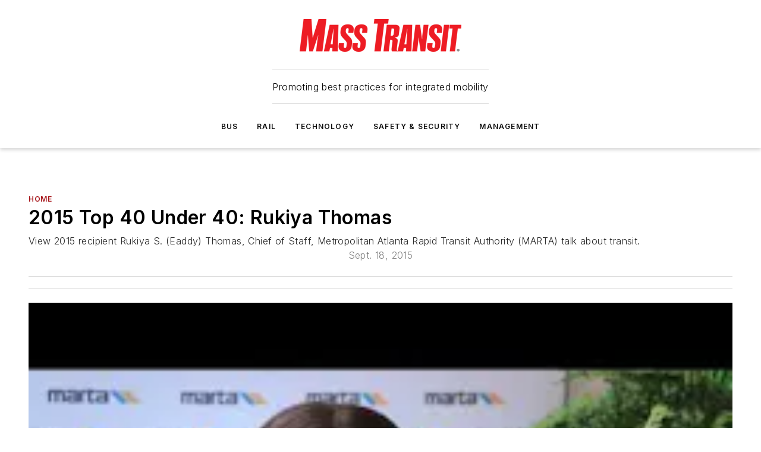

--- FILE ---
content_type: text/css; charset=utf-8
request_url: https://www.masstransitmag.com/_nuxt/entry.UauVuxFk.css
body_size: 14350
content:
*{box-sizing:border-box}h1,h2,h3,h4,h5,h6{font-family:var(--primary-font-family);font-weight:600;margin:0}body{font-size:1rem;font-weight:300}body,ul{margin:0}b,strong{font-weight:600}a{font-weight:400;text-decoration:none}a:hover{text-decoration:underline}@keyframes loadingPulse{0%{opacity:.5}50%{opacity:1}to{opacity:.5}}.isLoading{animation-duration:1s;animation-iteration-count:infinite;animation-name:loadingPulse;background-color:#ddd;transition:opacity .15s ease-in}.ot-switch-nob{background-color:#e0e0e0!important}#onetrust-pc-sdk .ot-pc-footer{left:0!important}#onetrust-banner-sdk,#onetrust-pc-sdk{font-family:Encode Sans Semi Condensed,sans-serif!important;padding:10px 30px}#onetrust-banner-sdk .ot-sdk-container,#onetrust-pc-sdk .ot-sdk-container{width:100%!important}#onetrust-banner-sdk .ot-sdk-container .ot-sdk-row,#onetrust-pc-sdk .ot-sdk-container .ot-sdk-row{display:flex!important;flex-direction:column}@media (min-width:800px){#onetrust-banner-sdk .ot-sdk-container .ot-sdk-row,#onetrust-pc-sdk .ot-sdk-container .ot-sdk-row{flex-direction:row}}#onetrust-banner-sdk .ot-sdk-container .ot-sdk-row #onetrust-group-container,#onetrust-pc-sdk .ot-sdk-container .ot-sdk-row #onetrust-group-container{flex:1;margin-top:0!important;width:auto!important}#onetrust-banner-sdk .ot-sdk-container .ot-sdk-row #onetrust-group-container #onetrust-policy,#onetrust-pc-sdk .ot-sdk-container .ot-sdk-row #onetrust-group-container #onetrust-policy{margin:5px!important}#onetrust-banner-sdk .ot-sdk-container .ot-sdk-row #onetrust-group-container #onetrust-policy #onetrust-policy-text,#onetrust-pc-sdk .ot-sdk-container .ot-sdk-row #onetrust-group-container #onetrust-policy #onetrust-policy-text{float:none!important;margin-bottom:0!important;padding:10px 0!important;text-align:center}@media (min-width:800px){#onetrust-banner-sdk .ot-sdk-container .ot-sdk-row #onetrust-group-container #onetrust-policy #onetrust-policy-text,#onetrust-pc-sdk .ot-sdk-container .ot-sdk-row #onetrust-group-container #onetrust-policy #onetrust-policy-text{text-align:left}}#onetrust-banner-sdk .ot-sdk-container .ot-sdk-row #onetrust-group-container #onetrust-policy #onetrust-policy-text a,#onetrust-pc-sdk .ot-sdk-container .ot-sdk-row #onetrust-group-container #onetrust-policy #onetrust-policy-text a{display:inline-block!important;padding-left:5px}#onetrust-banner-sdk .ot-sdk-container .ot-sdk-row #onetrust-group-container #onetrust-policy #onetrust-policy-text .privacy-notice-link,#onetrust-pc-sdk .ot-sdk-container .ot-sdk-row #onetrust-group-container #onetrust-policy #onetrust-policy-text .privacy-notice-link{float:right}#onetrust-banner-sdk .ot-sdk-container .ot-sdk-row #onetrust-group-container #onetrust-policy #onetrust-policy-text .banner-header,#onetrust-pc-sdk .ot-sdk-container .ot-sdk-row #onetrust-group-container #onetrust-policy #onetrust-policy-text .banner-header{display:none!important}#onetrust-banner-sdk .ot-sdk-container .ot-sdk-row #onetrust-button-group-parent,#onetrust-pc-sdk .ot-sdk-container .ot-sdk-row #onetrust-button-group-parent{align-items:center!important;display:flex!important;left:auto!important;margin:10px auto!important;padding:0!important;position:relative!important;top:auto!important;transform:none!important;width:auto!important}#onetrust-banner-sdk .ot-sdk-container .ot-sdk-row #onetrust-button-group-parent #onetrust-button-group,#onetrust-pc-sdk .ot-sdk-container .ot-sdk-row #onetrust-button-group-parent #onetrust-button-group{display:flex!important;flex-direction:row-reverse;gap:10px;margin:auto;width:auto!important}#onetrust-banner-sdk .ot-sdk-container .ot-sdk-row #onetrust-button-group-parent #onetrust-button-group button,#onetrust-pc-sdk .ot-sdk-container .ot-sdk-row #onetrust-button-group-parent #onetrust-button-group button{font-family:Encode Sans Semi Condensed,sans-serif!important;margin:0!important;width:135px!important}#onetrust-banner-sdk .ot-tgl input:checked+.ot-switch .ot-switch-nob:before,#onetrust-pc-sdk .ot-tgl input:checked+.ot-switch .ot-switch-nob:before{background-color:#6abf4b!important}#onetrust-banner-sdk #onetrust-close-btn-container,#onetrust-pc-sdk #onetrust-close-btn-container{right:-5px!important;top:-5px!important;transform:none!important}#onetrust-banner-sdk #onetrust-close-btn-container button,#onetrust-pc-sdk #onetrust-close-btn-container button{right:0!important;top:0!important}#onetrust-banner-sdk .cookie-setting-link,#onetrust-pc-sdk .cookie-setting-link{color:#fff!important;flex:1 0 auto;margin-bottom:0!important;text-decoration:none!important;white-space:nowrap!important}.vue-swatches__check__wrapper{height:100%;position:absolute;width:100%}.vue-swatches__check__circle{background-color:#00000026;border-radius:50%;height:21px;width:21px}.vue-swatches__check__path{fill:#fff}.vue-swatches__swatch{display:inline-block;font-size:0;position:relative}.vue-swatches__swatch:focus,.vue-swatches__swatch:hover{box-shadow:inset 0 0 2px #000000bf;opacity:.9;outline:none}.vue-swatches__swatch.vue-swatches__swatch--border,.vue-swatches__swatch.vue-swatches__swatch--selected{box-shadow:inset 0 0 2px #000000bf}.vue-swatches__swatch__label{color:#666;font-size:10px;font-weight:700;left:0;position:absolute;right:0;text-align:center}.vue-swatches__swatch .vue-swatches__diagonal__wrapper{position:absolute}fieldset[disabled] .vue-swatches{pointer-events:none}.vue-swatches{display:inline-block;outline:none;position:relative}.vue-swatches__trigger__wrapper{cursor:pointer;display:inline-block}.vue-swatches__trigger.vue-swatches--is-empty{border:2px solid #ccc}.vue-swatches__trigger.vue-swatches--is-disabled{cursor:not-allowed}.vue-swatches__container{box-sizing:content-box}.vue-swatches__container.vue-swatches--inline{font-size:0}.vue-swatches__container:not(.vue-swatches--inline){border-radius:5px;box-shadow:0 2px 3px #0a0a0a33,0 0 0 1px #0a0a0a33;display:block;overflow:auto;position:absolute;z-index:50}.vue-swatches__wrapper{background-color:inherit;box-sizing:content-box}.vue-swatches__row{font-size:0}.vue-swatches__fallback__wrapper{display:table}.vue-swatches__fallback__input--wrapper{display:table-cell;font-size:14px;padding-right:10px;width:100%}.vue-swatches__fallback__input{background:#fff;border:1px solid #dcdcdc;border-radius:5px;color:#35495e;padding-bottom:6px;padding-top:6px;width:100%}.vue-swatches__fallback__button{background-color:#3571c8;border:0;border-radius:5px;color:#fff;cursor:pointer;display:table-cell;font-weight:700;padding:6px 15px}.vue-swatches-show-hide-enter-active,.vue-swatches-show-hide-leave-active{transition:all .3s ease}.vue-swatches-show-hide-enter,.vue-swatches-show-hide-leave-active{opacity:0}.vue-swatches--has-children-centered{align-items:center;display:flex;justify-content:center}.vue-swatches__diagonal__wrapper{height:100%;width:100%}.vue-swatches__diagonal{background:linear-gradient(to top right,#0000,#0000 calc(50% - 2.4px),#de080a 50%,#0000 calc(50% + 2.4px),#0000);height:75%;width:75%}:root{--toastify-color-light:#fff;--toastify-color-dark:#121212;--toastify-color-info:#3498db;--toastify-color-success:#07bc0c;--toastify-color-warning:#f1c40f;--toastify-color-error:#e74c3c;--toastify-color-transparent:#ffffffb3;--toastify-icon-color-info:var(--toastify-color-info);--toastify-icon-color-success:var(--toastify-color-success);--toastify-icon-color-warning:var(--toastify-color-warning);--toastify-icon-color-error:var(--toastify-color-error);--toastify-toast-width:320px;--toastify-toast-background:#fff;--toastify-toast-min-height:64px;--toastify-toast-max-height:800px;--toastify-font-family:sans-serif;--toastify-z-index:9999;--toastify-text-color-light:#757575;--toastify-text-color-dark:#fff;--toastify-text-color-info:#fff;--toastify-text-color-success:#fff;--toastify-text-color-warning:#fff;--toastify-text-color-error:#fff;--toastify-spinner-color:#616161;--toastify-spinner-color-empty-area:#e0e0e0;--toastify-color-progress-light:linear-gradient(90deg,#4cd964,#5ac8fa,#007aff,#34aadc,#5856d6,#ff2d55);--toastify-color-progress-dark:#bb86fc;--toastify-color-progress-info:var(--toastify-color-info);--toastify-color-progress-success:var(--toastify-color-success);--toastify-color-progress-warning:var(--toastify-color-warning);--toastify-color-progress-error:var(--toastify-color-error);--toastify-color-progress-colored:#ddd}.Toastify__toast-container{box-sizing:border-box;color:#fff;padding:4px;position:fixed;transform:translate3d(0,0,var(--toastify-z-index) px);width:var(--toastify-toast-width);z-index:var(--toastify-z-index)}.Toastify__toast-container--top-left{left:1em;top:1em}.Toastify__toast-container--top-center{left:50%;top:1em;transform:translate(-50%)}.Toastify__toast-container--top-right{right:1em;top:1em}.Toastify__toast-container--bottom-left{bottom:1em;left:1em}.Toastify__toast-container--bottom-center{bottom:1em;left:50%;transform:translate(-50%)}.Toastify__toast-container--bottom-right{bottom:1em;right:1em}@media only screen and (max-width:480px){.Toastify__toast-container{left:0;margin:0;padding:0;width:100vw}.Toastify__toast-container--top-center,.Toastify__toast-container--top-left,.Toastify__toast-container--top-right{top:0;transform:translate(0)}.Toastify__toast-container--bottom-center,.Toastify__toast-container--bottom-left,.Toastify__toast-container--bottom-right{bottom:0;transform:translate(0)}.Toastify__toast-container--rtl{left:auto;right:0}}.Toastify__toast{border-radius:4px;box-shadow:0 1px 10px #0000001a,0 2px 15px #0000000d;box-sizing:border-box;cursor:pointer;direction:ltr;display:flex;font-family:var(--toastify-font-family);justify-content:space-between;margin-bottom:1rem;max-height:var(--toastify-toast-max-height);min-height:var(--toastify-toast-min-height);overflow:hidden;padding:8px;position:relative;z-index:0}.Toastify__toast--rtl{direction:rtl}.Toastify__toast-body{align-items:center;display:flex;flex:1 1 auto;margin:auto 0;padding:6px;white-space:pre-wrap}.Toastify__toast-body>div:last-child{flex:1}.Toastify__toast-icon{display:flex;flex-shrink:0;margin-inline-end:10px;width:20px}.Toastify--animate{animation-duration:.7s;animation-fill-mode:both}.Toastify--animate-icon{animation-duration:.3s;animation-fill-mode:both}@media only screen and (max-width:480px){.Toastify__toast{border-radius:0;margin-bottom:0}}.Toastify__toast-theme--dark{background:var(--toastify-color-dark);color:var(--toastify-text-color-dark)}.Toastify__toast-theme--colored.Toastify__toast--default,.Toastify__toast-theme--light{background:var(--toastify-color-light);color:var(--toastify-text-color-light)}.Toastify__toast-theme--colored.Toastify__toast--info{background:var(--toastify-color-info);color:var(--toastify-text-color-info)}.Toastify__toast-theme--colored.Toastify__toast--success{background:var(--toastify-color-success);color:var(--toastify-text-color-success)}.Toastify__toast-theme--colored.Toastify__toast--warning{background:var(--toastify-color-warning);color:var(--toastify-text-color-warning)}.Toastify__toast-theme--colored.Toastify__toast--error{background:var(--toastify-color-error);color:var(--toastify-text-color-error)}.Toastify__progress-bar-theme--light{background:var(--toastify-color-progress-light)}.Toastify__progress-bar-theme--dark{background:var(--toastify-color-progress-dark)}.Toastify__progress-bar--info{background:var(--toastify-color-progress-info)}.Toastify__progress-bar--success{background:var(--toastify-color-progress-success)}.Toastify__progress-bar--warning{background:var(--toastify-color-progress-warning)}.Toastify__progress-bar--error{background:var(--toastify-color-progress-error)}.Toastify__progress-bar-theme--colored.Toastify__progress-bar--default{background:var(--toastify-color-progress-colored)}.Toastify__progress-bar-theme--colored.Toastify__progress-bar--error,.Toastify__progress-bar-theme--colored.Toastify__progress-bar--info,.Toastify__progress-bar-theme--colored.Toastify__progress-bar--success,.Toastify__progress-bar-theme--colored.Toastify__progress-bar--warning{background:var(--toastify-color-transparent)}.Toastify__close-button{align-self:flex-start;background:#0000;border:none;color:#fff;cursor:pointer;opacity:.7;outline:none;padding:0;transition:.3s ease}.Toastify__close-button--light{color:#000;opacity:.3}.Toastify__close-button>svg{fill:currentcolor;height:16px;width:14px}.Toastify__close-button:focus,.Toastify__close-button:hover{opacity:1}@keyframes Toastify__trackProgress{0%{transform:scaleX(1)}to{transform:scaleX(0)}}.Toastify__progress-bar{bottom:0;height:5px;left:0;opacity:.7;position:absolute;transform-origin:left;width:100%;z-index:var(--toastify-z-index)}.Toastify__progress-bar--animated{animation:Toastify__trackProgress linear 1 forwards}.Toastify__progress-bar--controlled{transition:transform .2s}.Toastify__progress-bar--rtl{left:auto;right:0;transform-origin:right}.Toastify__spinner{animation:Toastify__spin .65s linear infinite;border:2px solid;border-color:var(--toastify-spinner-color-empty-area);border-radius:100%;border-right-color:var(--toastify-spinner-color);box-sizing:border-box;height:20px;width:20px}@keyframes Toastify__bounceInRight{0%,60%,75%,90%,to{animation-timing-function:cubic-bezier(.215,.61,.355,1)}0%{opacity:0;transform:translate3d(3000px,0,0)}60%{opacity:1;transform:translate3d(-25px,0,0)}75%{transform:translate3d(10px,0,0)}90%{transform:translate3d(-5px,0,0)}to{transform:none}}@keyframes Toastify__bounceOutRight{20%{opacity:1;transform:translate3d(-20px,0,0)}to{opacity:0;transform:translate3d(2000px,0,0)}}@keyframes Toastify__bounceInLeft{0%,60%,75%,90%,to{animation-timing-function:cubic-bezier(.215,.61,.355,1)}0%{opacity:0;transform:translate3d(-3000px,0,0)}60%{opacity:1;transform:translate3d(25px,0,0)}75%{transform:translate3d(-10px,0,0)}90%{transform:translate3d(5px,0,0)}to{transform:none}}@keyframes Toastify__bounceOutLeft{20%{opacity:1;transform:translate3d(20px,0,0)}to{opacity:0;transform:translate3d(-2000px,0,0)}}@keyframes Toastify__bounceInUp{0%,60%,75%,90%,to{animation-timing-function:cubic-bezier(.215,.61,.355,1)}0%{opacity:0;transform:translate3d(0,3000px,0)}60%{opacity:1;transform:translate3d(0,-20px,0)}75%{transform:translate3d(0,10px,0)}90%{transform:translate3d(0,-5px,0)}to{transform:translateZ(0)}}@keyframes Toastify__bounceOutUp{20%{transform:translate3d(0,-10px,0)}40%,45%{opacity:1;transform:translate3d(0,20px,0)}to{opacity:0;transform:translate3d(0,-2000px,0)}}@keyframes Toastify__bounceInDown{0%,60%,75%,90%,to{animation-timing-function:cubic-bezier(.215,.61,.355,1)}0%{opacity:0;transform:translate3d(0,-3000px,0)}60%{opacity:1;transform:translate3d(0,25px,0)}75%{transform:translate3d(0,-10px,0)}90%{transform:translate3d(0,5px,0)}to{transform:none}}@keyframes Toastify__bounceOutDown{20%{transform:translate3d(0,10px,0)}40%,45%{opacity:1;transform:translate3d(0,-20px,0)}to{opacity:0;transform:translate3d(0,2000px,0)}}.Toastify__bounce-enter--bottom-left,.Toastify__bounce-enter--top-left{animation-name:Toastify__bounceInLeft}.Toastify__bounce-enter--bottom-right,.Toastify__bounce-enter--top-right{animation-name:Toastify__bounceInRight}.Toastify__bounce-enter--top-center{animation-name:Toastify__bounceInDown}.Toastify__bounce-enter--bottom-center{animation-name:Toastify__bounceInUp}.Toastify__bounce-exit--bottom-left,.Toastify__bounce-exit--top-left{animation-name:Toastify__bounceOutLeft}.Toastify__bounce-exit--bottom-right,.Toastify__bounce-exit--top-right{animation-name:Toastify__bounceOutRight}.Toastify__bounce-exit--top-center{animation-name:Toastify__bounceOutUp}.Toastify__bounce-exit--bottom-center{animation-name:Toastify__bounceOutDown}@keyframes Toastify__none{0%,60%,75%,90%,to{animation-duration:0;animation-timing-function:none}0%{opacity:1;transform:translateZ(0)}to{transform:translateZ(0)}}.Toastify__none-enter--bottom-center,.Toastify__none-enter--bottom-left,.Toastify__none-enter--bottom-right,.Toastify__none-enter--top-center,.Toastify__none-enter--top-left,.Toastify__none-enter--top-right{animation-name:Toastify__none}@keyframes Toastify__zoomIn{0%{opacity:0;transform:scale3d(.3,.3,.3)}50%{opacity:1}}@keyframes Toastify__zoomOut{0%{opacity:1}50%{opacity:0;transform:scale3d(.3,.3,.3)}to{opacity:0}}.Toastify__zoom-enter{animation-name:Toastify__zoomIn}.Toastify__zoom-exit{animation-name:Toastify__zoomOut}@keyframes Toastify__flipIn{0%{animation-timing-function:ease-in;opacity:0;transform:perspective(400px) rotateX(90deg)}40%{animation-timing-function:ease-in;transform:perspective(400px) rotateX(-20deg)}60%{opacity:1;transform:perspective(400px) rotateX(10deg)}80%{transform:perspective(400px) rotateX(-5deg)}to{transform:perspective(400px)}}@keyframes Toastify__flipOut{0%{transform:perspective(400px)}30%{opacity:1;transform:perspective(400px) rotateX(-20deg)}to{opacity:0;transform:perspective(400px) rotateX(90deg)}}.Toastify__flip-enter{animation-name:Toastify__flipIn}.Toastify__flip-exit{animation-name:Toastify__flipOut}@keyframes Toastify__slideInRight{0%{transform:translate3d(110%,0,0);visibility:visible}to{transform:translateZ(0)}}@keyframes Toastify__slideInLeft{0%{transform:translate3d(-110%,0,0);visibility:visible}to{transform:translateZ(0)}}@keyframes Toastify__slideInUp{0%{transform:translate3d(0,110%,0);visibility:visible}to{transform:translateZ(0)}}@keyframes Toastify__slideInDown{0%{transform:translate3d(0,-110%,0);visibility:visible}to{transform:translateZ(0)}}@keyframes Toastify__slideOutRight{0%{transform:translateZ(0)}to{transform:translate3d(110%,0,0);visibility:hidden}}@keyframes Toastify__slideOutLeft{0%{transform:translateZ(0)}to{transform:translate3d(-110%,0,0);visibility:hidden}}@keyframes Toastify__slideOutDown{0%{transform:translateZ(0)}to{transform:translate3d(0,500px,0);visibility:hidden}}@keyframes Toastify__slideOutUp{0%{transform:translateZ(0)}to{transform:translate3d(0,-500px,0);visibility:hidden}}.Toastify__slide-enter--bottom-left,.Toastify__slide-enter--top-left{animation-name:Toastify__slideInLeft}.Toastify__slide-enter--bottom-right,.Toastify__slide-enter--top-right{animation-name:Toastify__slideInRight}.Toastify__slide-enter--top-center{animation-name:Toastify__slideInDown}.Toastify__slide-enter--bottom-center{animation-name:Toastify__slideInUp}.Toastify__slide-exit--bottom-left,.Toastify__slide-exit--top-left{animation-name:Toastify__slideOutLeft}.Toastify__slide-exit--bottom-right,.Toastify__slide-exit--top-right{animation-name:Toastify__slideOutRight}.Toastify__slide-exit--top-center{animation-name:Toastify__slideOutUp}.Toastify__slide-exit--bottom-center{animation-name:Toastify__slideOutDown}@keyframes Toastify__spin{0%{transform:rotate(0)}to{transform:rotate(1turn)}}@media (max-width:760px){.mobile-hidden[data-v-3ecfcd6a]{display:none!important}}.admin-layout a[data-v-3ecfcd6a]{color:#3867a6}.admin-layout .vs__dropdown-toggle[data-v-3ecfcd6a]{background:#fff;border:1px solid #9da4b0}.ebm-tooltip[data-v-3ecfcd6a]{display:inline-block;padding:0;position:relative;text-align:center;width:auto}.ebm-tooltip .ebm-tooltip__icon[data-v-3ecfcd6a]{color:#3867a6;display:none;margin-left:3px}.ebm-tooltip .ebm-tooltip__trigger[data-v-3ecfcd6a]{align-items:top;display:flex;flex-direction:row}.ebm-tooltip .ebm-tooltip__text[data-v-3ecfcd6a]{background:#0009;border-radius:4px;color:#fff;font-size:12px;left:50%;min-width:85px;opacity:0;padding:10px;position:absolute;top:calc(100% + 5px);transform:translate(-25%);transition:.2s;white-space:normal;width:-moz-max-content;width:max-content;z-index:-1}.ebm-tooltip.ebm-tooltip--has-text .ebm-tooltip__text--visible[data-v-3ecfcd6a]{opacity:1;z-index:10}.ebm-tooltip.ebm-tooltip--has-text .ebm-tooltip__icon[data-v-3ecfcd6a]{display:inline-block}.ebm-icon{cursor:pointer}.ebm-icon .tooltip-wrapper{display:block}.ebm-icon.disabled{cursor:not-allowed}.ebm-icon.arrowUp{margin-top:3px}.ebm-icon.arrowDown{margin-top:-5px;transform:rotate(180deg)}.ebm-icon.loading{animation-duration:2s;animation-iteration-count:infinite;animation-name:spin;animation-timing-function:linear}.ebm-icon.label{align-items:center;display:flex;flex-direction:column;font-size:.8em;justify-content:center;padding:0 5px}@keyframes spin{0%{transform:rotate(0)}to{transform:rotate(1turn)}}.ebm-icon .icon,.ebm-icon svg{display:block}@media (max-width:760px){.mobile-hidden[data-v-6d357126]{display:none!important}}.admin-layout a[data-v-6d357126]{color:#3867a6}.admin-layout .vs__dropdown-toggle[data-v-6d357126]{background:#fff;border:1px solid #9da4b0}.ebm-button-wrapper[data-v-6d357126]{display:inline-block}.ebm-button-wrapper .ebm-button[data-v-6d357126]{border:1px solid;border-radius:4px;cursor:pointer;display:block;font-weight:500;outline:none;width:100%}.ebm-button-wrapper .ebm-button .content[data-v-6d357126]{align-items:center;display:flex;font-family:Helvetica;justify-content:center}.ebm-button-wrapper .ebm-button[data-v-6d357126]:focus,.ebm-button-wrapper .ebm-button[data-v-6d357126]:hover{box-shadow:0 0 .1rem #3e5d8580;filter:contrast(125%)}.ebm-button-wrapper .ebm-button[data-v-6d357126]:active{box-shadow:0 0 .3rem #1c417280}.ebm-button-wrapper .ebm-button[data-v-6d357126]:active:after{height:200px;width:200px}.ebm-button-wrapper .ebm-button--tiny[data-v-6d357126]{font-size:.6em;padding:.14rem .3rem}.ebm-button-wrapper .ebm-button--small[data-v-6d357126]{font-size:.8em;padding:.15rem .5rem}.ebm-button-wrapper .ebm-button--medium[data-v-6d357126]{font-size:.9em;line-height:1.2;padding:.15rem .5rem}.ebm-button-wrapper .ebm-button--large[data-v-6d357126]{font-size:1.15rem;line-height:1.3;padding:.3rem .7rem}.ebm-button-wrapper .ebm-button--fullWidth[data-v-6d357126]{font-size:1.15rem;margin:0 auto;padding:.5rem 1rem;width:100%}.ebm-button-wrapper.icon .ebm-button-label[data-v-6d357126]{margin-left:6px}@media (max-width:760px){.mobile-hidden[data-v-57dfb839]{display:none!important}}.admin-layout a[data-v-57dfb839]{color:#3867a6}.admin-layout .vs__dropdown-toggle[data-v-57dfb839]{background:#fff;border:1px solid #9da4b0}.count[data-v-57dfb839]{align-items:center;background-color:#f3f4f9;border-radius:4px;color:#444!important;display:flex;font-family:Arial;font-size:.8rem;font-weight:600;letter-spacing:1.2px;line-height:1;margin-left:5px;padding:2px 3px 0}.count.alternate[data-v-57dfb839]{background-color:#444;color:#f3f4f9!important;font-size:.6rem;margin:2px;padding:2px 3px 2px 4px}.v-select{font-family:inherit;position:relative}.v-select,.v-select *{box-sizing:border-box}@keyframes vSelectSpinner{0%{transform:rotate(0)}to{transform:rotate(1turn)}}.vs__fade-enter-active,.vs__fade-leave-active{pointer-events:none;transition:opacity .15s cubic-bezier(1,.5,.8,1)}.vs__fade-enter,.vs__fade-leave-to{opacity:0}.vs--disabled .vs__clear,.vs--disabled .vs__dropdown-toggle,.vs--disabled .vs__open-indicator,.vs--disabled .vs__search,.vs--disabled .vs__selected{background-color:#f8f8f8;cursor:not-allowed}.v-select[dir=rtl] .vs__actions{padding:0 3px 0 6px}.v-select[dir=rtl] .vs__clear{margin-left:6px;margin-right:0}.v-select[dir=rtl] .vs__deselect{margin-left:0;margin-right:2px}.v-select[dir=rtl] .vs__dropdown-menu{text-align:right}.vs__dropdown-toggle{-webkit-appearance:none;-moz-appearance:none;appearance:none;background:none;border:1px solid rgba(60,60,60,.26);border-radius:4px;display:flex;padding:0 0 4px;white-space:normal}.vs__selected-options{display:flex;flex-basis:100%;flex-grow:1;flex-wrap:wrap;padding:0 2px;position:relative}.vs__actions{align-items:center;display:flex;padding:4px 6px 0 3px}.vs--searchable .vs__dropdown-toggle{cursor:text}.vs--unsearchable .vs__dropdown-toggle{cursor:pointer}.vs--open .vs__dropdown-toggle{border-bottom-color:transparent;border-bottom-left-radius:0;border-bottom-right-radius:0}.vs__open-indicator{fill:#3c3c3c80;transform:scale(1);transition:transform .15s cubic-bezier(1,-.115,.975,.855);transition-timing-function:cubic-bezier(1,-.115,.975,.855)}.vs--open .vs__open-indicator{transform:rotate(180deg) scale(1)}.vs--loading .vs__open-indicator{opacity:0}.vs__clear{fill:#3c3c3c80;background-color:transparent;border:0;cursor:pointer;margin-right:8px;padding:0}.vs__dropdown-menu{background:#fff;border:1px solid rgba(60,60,60,.26);border-radius:0 0 4px 4px;border-top-style:none;box-shadow:0 3px 6px #00000026;box-sizing:border-box;display:block;left:0;list-style:none;margin:0;max-height:350px;min-width:160px;overflow-y:auto;padding:5px 0;position:absolute;text-align:left;top:calc(100% - 1px);width:100%;z-index:1000}.vs__no-options{text-align:center}.vs__dropdown-option{clear:both;color:#333;cursor:pointer;display:block;line-height:1.42857143;padding:3px 20px;white-space:nowrap}.vs__dropdown-option--highlight{background:#5897fb;color:#fff}.vs__dropdown-option--deselect{background:#fb5858;color:#fff}.vs__dropdown-option--disabled{background:inherit;color:#3c3c3c80;cursor:inherit}.vs__selected{align-items:center;background-color:#f0f0f0;border:1px solid rgba(60,60,60,.26);border-radius:4px;color:#333;display:flex;line-height:1.4;margin:4px 2px 0;padding:0 .25em;z-index:0}.vs__deselect{-webkit-appearance:none;-moz-appearance:none;appearance:none;background:none;border:0;cursor:pointer;display:inline-flex;margin-left:4px;padding:0;fill:#3c3c3c80;text-shadow:0 1px 0 #fff}.vs--single .vs__selected{background-color:transparent;border-color:transparent}.vs--single.vs--loading .vs__selected,.vs--single.vs--open .vs__selected{opacity:.4;position:absolute}.vs--single.vs--searching .vs__selected{display:none}.vs__search::-webkit-search-cancel-button{display:none}.vs__search::-ms-clear,.vs__search::-webkit-search-decoration,.vs__search::-webkit-search-results-button,.vs__search::-webkit-search-results-decoration{display:none}.vs__search,.vs__search:focus{-webkit-appearance:none;-moz-appearance:none;appearance:none;background:none;border:1px solid transparent;border-left:none;box-shadow:none;flex-grow:1;font-size:1em;line-height:1.4;margin:4px 0 0;max-width:100%;outline:none;padding:0 7px;width:0;z-index:1}.vs__search::-moz-placeholder{color:inherit}.vs__search::placeholder{color:inherit}.vs--unsearchable .vs__search{opacity:1}.vs--unsearchable:not(.vs--disabled) .vs__search{cursor:pointer}.vs--single.vs--searching:not(.vs--open):not(.vs--loading) .vs__search{opacity:.2}.vs__spinner{align-self:center;animation:vSelectSpinner 1.1s linear infinite;border:.9em solid hsla(0,0%,39%,.1);border-left-color:#3c3c3c73;font-size:5px;opacity:0;overflow:hidden;text-indent:-9999em;transform:translateZ(0);transition:opacity .1s}.vs__spinner,.vs__spinner:after{border-radius:50%;height:5em;width:5em}.vs--loading .vs__spinner{opacity:1}.ebm-multi-select{position:relative;width:100%}.ebm-multi-select .links{margin:4px}.ebm-multi-select .links a{color:#3e5d85;cursor:pointer;font-size:.75rem;margin-right:8px}.ebm-multi-select .links a:hover{text-decoration:underline}.ebm-multi-select .no-options{align-items:center;display:flex;gap:8px;justify-content:center}.ebm-multi-select .count{align-items:center;background-color:#f3f4f9;border-radius:4px;color:#444!important;display:flex;font-family:Arial;font-size:.8rem;font-weight:600;letter-spacing:1.2px;line-height:1;margin-left:5px;padding:2px 3px 0}.ebm-multi-select .count.alternate{background-color:#444;color:#f3f4f9!important;font-size:.6rem;margin:2px;padding:2px 3px 2px 4px}.ebm-multi-select .option{align-items:center;display:flex;gap:8px;width:100%}.ebm-multi-select .vs__dropdown-toggle{background-color:var(--selected-background-color)!important;border-color:var(--selected-border-color)!important}.ebm-multi-select .vs__dropdown-toggle .vs__selected{color:var(--selected-color);font-weight:500}.ebm-multi-select .vs--disabled{color:#444!important;opacity:.7;outline-color:#9da4b0}.ebm-multi-select .vs--disabled,.ebm-multi-select .vs--disabled .vs__dropdown-toggle{background-color:#f5f7fa!important}.ebm-multi-select .placeholder{height:30px}.ebm-multi-select .spinner{align-items:center;background-color:"white";display:flex;justify-content:center;inset:0;position:absolute;text-align:center;z-index:2}@media (max-width:760px){.mobile-hidden[data-v-97af2448]{display:none!important}}.admin-layout a[data-v-97af2448]{color:#3867a6}.admin-layout .vs__dropdown-toggle[data-v-97af2448]{background:#fff;border:1px solid #9da4b0}.ebm-admin-toolbar-manage-link[data-v-97af2448]{align-items:center;border-bottom:1px solid #9da4b0;color:#444;cursor:pointer;display:flex;font-size:14px;gap:10px;height:100%;margin:5px 0;padding:0 10px;position:relative}.ebm-admin-toolbar-manage-link.active a[data-v-97af2448]{color:#3867a6}.ebm-admin-toolbar-manage-link:hover ul[data-v-97af2448]{display:block}.ebm-admin-toolbar-manage-link a[data-v-97af2448]{color:inherit;text-decoration:none;white-space:nowrap}.ebm-admin-toolbar-manage-link a[data-v-97af2448]:hover{text-decoration:underline}.ebm-admin-toolbar-manage-link a[data-v-97af2448]:first-child{flex-grow:1}.ebm-admin-toolbar-manage-link[data-v-97af2448]:last-child{border-bottom:none}.ebm-admin-toolbar-manage-link .select[data-v-97af2448]{font-weight:400;white-space:nowrap;width:170px}.button-link[data-v-97af2448]{margin-left:10px}.admin-toolbar-flyout .flyout-container{position:relative}.admin-toolbar-flyout:has(.active) .flyout-trigger{background:#3867a6;color:#fff!important}.admin-toolbar-flyout:has(.active) .flyout-trigger *{color:inherit!important}.admin-toolbar-flyout .flyout-trigger{align-items:center;display:inline-block;display:flex;height:100%;padding:10px;position:relative}.admin-toolbar-flyout .flyout-trigger .graph-selector{font-weight:400;padding:10px 0}.admin-toolbar-flyout .flyout-content{background:#fff;border:1px solid #ccc;box-shadow:0 2px 10px #0003;left:100%;max-height:750px;position:absolute;z-index:1000}.admin-toolbar-flyout .heading{background-color:#e1ecfa;border-bottom:1px solid #aaa;color:#000;display:flex;font-size:16px;font-weight:700;justify-content:space-between;line-height:16px;margin-top:0;padding:10px;white-space:nowrap}.admin-toolbar-flyout .flyout-arrow{border-bottom:12px solid transparent;border-right:16px solid;border-top:12px solid transparent;height:0;left:calc(100% - 8px);position:absolute;top:12px;width:0;z-index:1}@media (max-width:760px){.mobile-hidden[data-v-a6c4d933]{display:none!important}}.admin-layout a[data-v-a6c4d933]{color:#3867a6}.admin-layout .vs__dropdown-toggle[data-v-a6c4d933]{background:#fff;border:1px solid #9da4b0}.expand-collapse-area[data-v-a6c4d933]{width:100%}.expand-collapse-area .expand-collapse-area-header[data-v-a6c4d933]{align-items:center;cursor:pointer;display:flex;justify-content:space-between}.expand-collapse-area .body[data-v-a6c4d933]{height:100%;max-height:0;overflow:hidden;transition:.3s}.expand-collapse-area .body.expanded[data-v-a6c4d933]{max-height:2000px}.expand-collapse-area .body .body-content[data-v-a6c4d933]{text-align:left}.software-news{background-color:#fff;border:1px solid #fff;border-top-color:#adc3db;color:#444;display:grid;font-size:14px;font-weight:400;line-height:1.2!important;min-width:500px}.software-news,.software-news *{font-family:Raleway,Helvetica,sans-serif!important}.software-news:first-child{border-top:1px solid #fff}.software-news .date{align-items:center;background-color:#f5f7fa;display:flex;flex-direction:column;font-weight:700;gap:10px;padding:18px 20px;white-space:nowrap;width:120px}.software-news .details{display:flex;justify-self:stretch;padding:15px 20px;text-align:left}.software-news .details img{background-color:#fff;border:2px solid #fff;box-shadow:0 0 3px #00000040;height:auto;margin-left:5px;max-width:100%}.software-news .details .title{align-items:center;display:flex;font-weight:500;gap:8px;width:100%}.software-news .icons{background-color:#f5f7fa;display:flex;flex:1 0 auto;gap:4px;justify-content:center;padding:15px 20px}.software-news.unRead{background-color:#f3fbf5}.software-news.unRead .title{color:#2e9048;font-weight:700}.software-news.unRead .date,.software-news.unRead .icons{background-color:#dff5e5}.software-news.isDraft{background-color:#fef9f5}.software-news.isDraft .title{color:#ed852d}.software-news.isDraft .date,.software-news.isDraft .icons{background-color:#fdefe4}@media (max-width:760px){.mobile-hidden[data-v-c8471145]{display:none!important}}.admin-layout a[data-v-c8471145]{color:#3867a6}.admin-layout .vs__dropdown-toggle[data-v-c8471145]{background:#fff;border:1px solid #9da4b0}.graph-selector[data-v-c8471145]{font-size:12px;min-width:18rem}.graph-selector .vs__dropdown-toggle{background:#fff;border:1px solid #f5f7fa}@media (max-width:760px){.mobile-hidden[data-v-c942be3e]{display:none!important}}.admin-layout a[data-v-c942be3e]{color:#3867a6}.admin-layout .vs__dropdown-toggle[data-v-c942be3e]{background:#fff;border:1px solid #9da4b0}.search-field[data-v-c942be3e]{position:relative}.search-field .input[data-v-c942be3e]{position:relative;width:100%}.search-field .input .icon[data-v-c942be3e]{left:.5rem}.search-field .input .clear-icon[data-v-c942be3e],.search-field .input .icon[data-v-c942be3e]{bottom:0;height:24px;margin:auto;position:absolute;top:0;z-index:1}.search-field .input .clear-icon[data-v-c942be3e]{right:.5rem}.search-field .input input[data-v-c942be3e]{background-color:#fff;border:1px solid #c4c8d8;border-radius:5px;font-size:1em;padding:.5rem 8px .5rem 35px;width:100%}.search-field input[type=search][data-v-c942be3e]::-webkit-search-cancel-button,.search-field input[type=search][data-v-c942be3e]::-webkit-search-decoration{-webkit-appearance:none;appearance:none}.admin-modal-menu{position:relative}.admin-modal-menu .filter{margin:15px}.admin-modal-menu .heading{align-items:center;display:flex;font-weight:700;gap:10px}.admin-modal-menu .menu{display:flex;flex-wrap:wrap;gap:15px;justify-content:center;max-height:85dvh;overflow:auto;width:100%}.admin-modal-menu .menu:has(.parent-link){padding:0 15px 15px}.admin-modal-menu .menu .parent-link{border:1px solid #e0e0e0;border-radius:4px;max-width:calc(33% - 8px);width:100%}.admin-modal-menu .menu .parent-link .heading{background-color:#f5f7fa;border:1px solid #f5f7fa;border-radius:4px 4px 0 0;color:#444;font-weight:700;padding:5px 8px}.admin-modal-menu .menu .parent-link .child-links .links{background-color:#fff;height:100%;padding:10px}.admin-modal-menu .menu .parent-link .child-links .links .ebm-admin-toolbar-manage-link{margin-bottom:0;margin-top:0;padding:3px}.admin-modal-menu .menu .parent-link .child-links .links .list-link{padding:3px 0}.admin-modal-menu ul{margin:0;padding:0!important;padding-inline-start:0!important}.admin-modal-menu li{list-style:none}@media (max-width:760px){.mobile-hidden[data-v-a0af4174]{display:none!important}}.admin-layout a[data-v-a0af4174]{color:#3867a6}.admin-layout .vs__dropdown-toggle[data-v-a0af4174]{background:#fff;border:1px solid #9da4b0}.modal-mask[data-v-a0af4174]{background-color:#00000080;height:100%;left:0;padding:16px;position:fixed;top:0;transition:opacity .3s ease;z-index:100000}.modal-mask[data-v-a0af4174],.modal-mask .modal-wrapper[data-v-a0af4174]{align-items:center;display:flex;justify-content:center;width:100%}.modal-mask .modal-wrapper[data-v-a0af4174]{border-radius:4px}.modal-mask .modal-container[data-v-a0af4174]{border-radius:6px 6px 0 0;box-shadow:0 2px 8px #00000054;display:flex;flex-direction:column;height:100%;margin:0 auto;max-height:90vh;position:relative;transition:all .3s ease;width:100%}.modal-mask .modal-container .title[data-v-a0af4174]{align-items:center;border-radius:6px 6px 0 0;color:#fff;display:flex;flex:0;font-size:18px;padding:10px 15px;vertical-align:center}.modal-mask .modal-container .title .text[data-v-a0af4174]{text-align:left;width:100%}.modal-mask .modal-container .close[data-v-a0af4174]{cursor:pointer;font-family:helvetica;font-size:18px;position:absolute;right:10px;top:10px}.modal-mask .modal-container .body[data-v-a0af4174]{background-color:#fff;border-radius:0 0 6px 6px;flex:1;font-family:Raleway,Arial,sans-serif;max-height:100%}.modal-mask .modal-enter[data-v-a0af4174],.modal-mask .modal-leave-active[data-v-a0af4174]{opacity:0}.modal-mask .modal-enter .modal-container[data-v-a0af4174],.modal-mask .modal-leave-active .modal-container[data-v-a0af4174]{transform:scale(1.1)}@media (max-width:760px){.mobile-hidden[data-v-5c0a509e]{display:none!important}}.admin-layout a[data-v-5c0a509e]{color:#3867a6}.admin-layout .vs__dropdown-toggle[data-v-5c0a509e]{background:#fff;border:1px solid #9da4b0}.admin-toolbar[data-v-5c0a509e]{background-color:#444;border-right:1px solid #fff;bottom:0;box-shadow:0 4px 8px #ffffff4d;color:#fff;display:flex;flex-direction:column;font:700 12px/3 Helvetica,sans-serif;height:100vh;justify-content:space-between;left:0;position:sticky;top:0;z-index:50002}.admin-toolbar .logo[data-v-5c0a509e]{display:block}.admin-toolbar .home[data-v-5c0a509e]{border-bottom:1px solid #d0d0d0;padding:10px}.admin-toolbar .parent-links[data-v-5c0a509e]{align-items:flex-start;display:flex;flex-direction:column;justify-content:flex-end;margin:auto}@media (min-width:600px){.admin-toolbar .parent-links[data-v-5c0a509e]{margin:0}}.admin-toolbar .parent-links-icon[data-v-5c0a509e]{display:flex!important}.admin-toolbar .parent-links-icon svg[data-v-5c0a509e]{color:#fff}.admin-toolbar .parent-links.top[data-v-5c0a509e]{align-items:flex-start;display:flex;flex-direction:column;justify-content:center}.admin-toolbar .parent-links.top .parent-link[data-v-5c0a509e]:first-child{border-bottom:1px solid #999}.admin-toolbar .endpointBadge[data-v-5c0a509e]{font-size:10px;text-align:center}.admin-toolbar .news .links[data-v-5c0a509e]{padding:0!important}.admin-toolbar .news .news-item[data-v-5c0a509e]{width:500px}.admin-toolbar .news .view-all[data-v-5c0a509e]{float:right;padding:0 8px}.Toastify__toast-container{font-size:16px;font-weight:500;top:5em!important;width:400px;z-index:100001!important}@media (max-width:600px){.Toastify__toast-container{width:100%!important}}.admin-toolbar ul{margin:0;padding:0!important;padding-inline-start:0!important}.admin-toolbar li{list-style:none}@media (max-width:760px){.mobile-hidden[data-v-d7e91fa1]{display:none!important}}.admin-layout a[data-v-d7e91fa1]{color:#3867a6}.admin-layout .vs__dropdown-toggle[data-v-d7e91fa1]{background:#fff;border:1px solid #9da4b0}.dots[data-v-d7e91fa1]{position:relative}.dots .flyout[data-v-d7e91fa1]{background-color:#fff;border:1px solid #3867a6;box-shadow:0 5px 10px #0003;color:#444;font-size:.8rem;max-height:0;overflow:hidden;position:absolute;right:0;top:calc(100% + 2px);transition:.1s;z-index:200}.dots .flyout.open[data-v-d7e91fa1]{max-height:40vh;transition:.3s}.dots .flyout .label[data-v-d7e91fa1]{border-bottom:1px solid #3867a6;cursor:pointer;padding:8px 15px;text-align:left;white-space:nowrap}.dots .flyout .label[data-v-d7e91fa1]:last-child{border-bottom:none}.dots .flyout .label[data-v-d7e91fa1]:hover{background-color:#e1ecfa;text-decoration:underline}@media (max-width:760px){.mobile-hidden[data-v-2ba6a16a]{display:none!important}}.admin-layout a[data-v-2ba6a16a]{color:#3867a6}.admin-layout .vs__dropdown-toggle[data-v-2ba6a16a]{background:#fff;border:1px solid #9da4b0}.cache-block[data-v-2ba6a16a]{align-items:center;display:flex;font-size:14px;padding:0 10px;position:relative}.switch[data-v-2ba6a16a]{display:inline-block;height:24px;margin:0 1rem 0 .5rem;position:relative;vertical-align:middle;width:40px}.switch input[data-v-2ba6a16a]{height:0;opacity:0;width:0}.switch input:checked+.slider[data-v-2ba6a16a]{background-color:#25c905}.switch input:checked+.slider[data-v-2ba6a16a]:before{transform:translate(16px)}.switch input:focus+.slider[data-v-2ba6a16a]{box-shadow:0 0 1px #25c905}.slider[data-v-2ba6a16a]{background-color:#c90808;cursor:pointer;inset:0;padding-top:5px}.slider[data-v-2ba6a16a],.slider[data-v-2ba6a16a]:before{position:absolute;transition:.4s}.slider[data-v-2ba6a16a]:before{background-color:#fff;bottom:4px;content:"";height:16px;left:4px;width:16px}.slider.round[data-v-2ba6a16a]{border-radius:34px}.slider.round[data-v-2ba6a16a]:before{border-radius:50%}@media (max-width:760px){.mobile-hidden[data-v-f849d030]{display:none!important}}.admin-layout a[data-v-f849d030]{color:#3867a6}.admin-layout .vs__dropdown-toggle[data-v-f849d030]{background:#fff;border:1px solid #9da4b0}.page-title[data-v-f849d030]{align-items:center;background-color:#444;box-shadow:0 2px 5px #0000001a;container-type:inline-size;display:flex;flex:0 auto;font-family:Arial;gap:10px;height:39px;justify-content:space-between;left:0;padding:5px 10px;position:relative;right:0;text-align:left;top:0;z-index:50001}.page-title .left[data-v-f849d030]{display:flex;flex:1;gap:10px;white-space:nowrap}.page-title .right[data-v-f849d030]{align-items:center;color:#fff;display:flex;gap:10px}.page-title .title-text-wrapper[data-v-f849d030]{display:grid;grid-gap:10px;align-items:center;font-style:italic;font-weight:500;grid-template-columns:max-content auto}.page-title .title-text-wrapper .title-text[data-v-f849d030]{align-items:center;display:flex;overflow:hidden;white-space:nowrap;width:100%}.page-title .title-actions[data-v-f849d030]{align-items:center;display:flex;gap:10px}.page-title .cache-toggle[data-v-f849d030]{display:none}@container (width > 760px){.page-title .cache-toggle[data-v-f849d030]{display:block}}.page-wrapper{container-type:inline-size;display:flex;min-height:100vh;width:100%}.page-wrapper,.page-wrapper h1,.page-wrapper h2,.page-wrapper h3,.page-wrapper h4,.page-wrapper h5,.page-wrapper h6{font-family:Raleway,Arial,sans-serif}.page-wrapper.shell .page-content-wrapper{max-width:calc(100% - 48px)}.page-wrapper .admin-toolbar{border-right:1px solid #fff}.page-wrapper .page-content-wrapper{display:flex;flex-direction:column;justify-content:stretch;width:100%}.page-wrapper .page-content-wrapper .page-content{display:flex;flex:1 0 auto;max-height:100%;width:100%}.page-wrapper .page-content-wrapper .page-content .spinner{align-items:center;background-color:#0003;display:flex;justify-content:center;inset:0;position:absolute;text-align:center;z-index:2;z-index:25}.page-wrapper .page-content-wrapper .page-content .content-left{background-color:#fff;box-shadow:0 2px 5px #0000001a;display:flex;flex:1 0 auto;overflow-y:auto;position:relative;transition:.3s;width:calc(100% - 18px)}.page-wrapper .page-content-wrapper .page-content .content-left.collapsed .content-left-content{max-height:100%;opacity:0}.page-wrapper .page-content-wrapper .page-content .content-left .content-left-content{display:flex;flex:1;flex-direction:column;max-height:100%;opacity:1;overflow:auto;transition:.1s}.page-wrapper .page-content-wrapper .page-content .content-left-show-toggle{align-items:center;background-color:#444;display:flex;position:relative;z-index:21}.page-wrapper .page-content-wrapper .page-content .content-left-show-toggle .toggle{background-color:#444;border-radius:0 5px 5px 0;flex:0;margin-top:5px;position:relative;z-index:1}.page-wrapper .page-content-wrapper .page-content .content-left-show-toggle .toggle>*{margin-left:-6px;margin-right:-6px}.page-wrapper .page-content-wrapper .page-content .content-right{background:#cbdde9;background:linear-gradient(0deg,#cbdde9,#cad8e6 35%);display:grid;flex:1;max-height:100%;max-width:100%;overflow:auto;position:relative;row-gap:10px}.page-wrapper .page-content-wrapper .page-content .content-right .content-right-top{background-color:#fff;box-shadow:0 1px 5px #0000001a;padding:5px 20px;z-index:21}.page-wrapper .page-content-wrapper .page-content .content-right .content-right-mid{overflow:auto}.page-wrapper .page-content-wrapper .page-content .content-right .content-right-bottom{background-color:#fff;box-shadow:0 -1px 5px #0000001a;padding:5px 20px}@media (max-width:760px){.page-wrapper .page-content-wrapper .page-content .content-left{max-width:calc(100% - 18px)}}.page-wrapper .mask{background-color:#00000080;bottom:0;left:0;opacity:0;pointer-events:none;position:absolute;top:0;transition:all .3s ease;width:100%;z-index:100000}.page-wrapper .mask.visible{opacity:1;pointer-events:all}.ebm-ad-target__outer{display:flex;height:auto;justify-content:center;max-width:100%;width:100%}.ebm-ad-target__inner{align-items:center;display:flex}.ebm-ad-target img{max-width:100%}.ebm-ad-target iframe{box-shadow:0 .125rem .25rem #00000013}@media (max-width:760px){.mobile-hidden[data-v-06639cce]{display:none!important}}.admin-layout a[data-v-06639cce]{color:#3867a6}.admin-layout .vs__dropdown-toggle[data-v-06639cce]{background:#fff;border:1px solid #9da4b0}#header-leaderboard-ad[data-v-06639cce]{align-items:center;display:flex;justify-content:center;padding:1rem}.sponsored-search-container{align-items:center;display:flex;gap:calc(var(--spacing)*.125);padding-right:calc(var(--spacing)*.5)}@media (max-width:900px){.sponsored-search-container{display:none}}.sponsored-search-container .sponsored-search-text{color:#0d0d0d;font-size:.5rem;line-height:12px}@media (max-width:760px){.mobile-hidden[data-v-430a6d3d]{display:none!important}}.admin-layout a[data-v-430a6d3d]{color:#3867a6}.admin-layout .vs__dropdown-toggle[data-v-430a6d3d]{background:#fff;border:1px solid #9da4b0}.v-enter-active[data-v-430a6d3d]{transition:all .2s ease-out}.v-enter-from[data-v-430a6d3d]{opacity:0;transform:translateY(.25rem)}.v-enter-to[data-v-430a6d3d]{opacity:1;transform:translateY(0)}.v-leave-active[data-v-430a6d3d]{transition:all .15s ease-in}.v-leave-from[data-v-430a6d3d]{opacity:1;transform:translateY(0)}.v-leave-to[data-v-430a6d3d]{opacity:0;transform:translateY(.25rem)}.wrapper[data-v-430a6d3d]{position:absolute;right:0}@media (max-width:760px){.mobile-hidden[data-v-3dec0756]{display:none!important}}.admin-layout a[data-v-3dec0756]{color:#3867a6}.admin-layout .vs__dropdown-toggle[data-v-3dec0756]{background:#fff;border:1px solid #9da4b0}.ebm-button-wrapper[data-v-3dec0756]{display:inline-block}.ebm-button-wrapper .ebm-button[data-v-3dec0756]{border:1px solid;border-radius:.1rem;cursor:pointer;display:block;font-weight:600;outline:none;text-transform:uppercase;width:100%}.ebm-button-wrapper .ebm-button .content[data-v-3dec0756]{align-items:center;display:flex;gap:var(--spacing-unit);justify-content:center}.ebm-button-wrapper .ebm-button .content.icon-right[data-v-3dec0756]{flex-direction:row-reverse}.ebm-button-wrapper .ebm-button[data-v-3dec0756]:focus,.ebm-button-wrapper .ebm-button[data-v-3dec0756]:hover{box-shadow:0 0 .1rem #3e5d8580;filter:contrast(125%)}.ebm-button-wrapper .ebm-button[data-v-3dec0756]:active{box-shadow:0 0 .3rem #1c417280}.ebm-button-wrapper .ebm-button[data-v-3dec0756]:active:after{height:200px;width:200px}.ebm-button-wrapper .ebm-button--small[data-v-3dec0756]{font-size:.75rem;padding:.2rem .4rem}.ebm-button-wrapper .ebm-button--medium[data-v-3dec0756]{font-size:.75rem;padding:.3rem .6rem}.ebm-button-wrapper .ebm-button--large[data-v-3dec0756]{font-size:.75rem;line-height:1.25rem;padding:.5rem 1rem}@media (max-width:450px){.ebm-button-wrapper .ebm-button--large[data-v-3dec0756]{padding:.5rem}}.ebm-button-wrapper .ebm-button--fullWidth[data-v-3dec0756]{font-size:1.15rem;margin:0 auto;padding:.5rem 1rem;width:100%}.ebm-button-wrapper.primary .ebm-button[data-v-3dec0756],.ebm-button-wrapper.solid .ebm-button[data-v-3dec0756]{background-color:var(--button-accent-color);border-color:var(--button-accent-color);color:var(--button-text-color)}.ebm-button-wrapper.primary .ebm-button[data-v-3dec0756]:hover,.ebm-button-wrapper.solid .ebm-button[data-v-3dec0756]:hover{text-decoration:underline}.ebm-button-wrapper.hollow .ebm-button[data-v-3dec0756]{background-color:transparent;background-color:#fff;border:1px solid var(--button-accent-color);color:var(--button-accent-color)}.ebm-button-wrapper.hollow .ebm-button[data-v-3dec0756]:hover{text-decoration:underline}.ebm-button-wrapper.borderless .ebm-button[data-v-3dec0756]{background-color:transparent;border-color:transparent;color:var(--button-accent-color)}.ebm-button-wrapper.borderless .ebm-button[data-v-3dec0756]:hover{background-color:var(--button-accent-color);color:#fff;text-decoration:underline}.ebm-button-wrapper .ebm-button[data-v-3dec0756]{transition:all .15s ease-in-out}.ebm-search-field{container-type:inline-size;position:relative}.ebm-search-field .input{padding:10px 0;position:relative;width:100%}.ebm-search-field .input .icon{bottom:0;height:24px;margin:auto;position:absolute;right:.5rem;top:0}.ebm-search-field .input .clear-icon{bottom:0;height:24px;margin:auto;position:absolute;right:2.5rem;top:0}.ebm-search-field .input input{background-color:var(--c4e26338);border:1px solid var(--7798abdd);border-radius:5px;color:var(--0c12ecfc);font-size:1em;padding:1rem 8px 1rem 20px;width:100%}.ebm-search-field .sponsor-container{align-items:center;display:flex;font-size:.5rem;gap:5px;height:24px;margin:auto;position:absolute;right:10%;top:20%}@container (max-width: 750px){.ebm-search-field .sponsor-container{justify-content:flex-end;padding:10px 15px 0 0;position:static}}.ebm-search-field input[type=search]::-webkit-search-cancel-button,.ebm-search-field input[type=search]::-webkit-search-decoration{-webkit-appearance:none;appearance:none}@media (max-width:760px){.mobile-hidden[data-v-3823c912]{display:none!important}}.admin-layout a[data-v-3823c912]{color:#3867a6}.admin-layout .vs__dropdown-toggle[data-v-3823c912]{background:#fff;border:1px solid #9da4b0}.ebm-affiliated-brands[data-v-3823c912]{display:flex;flex-direction:row;font-size:.75rem}.ebm-affiliated-brands__label[data-v-3823c912]{display:block;padding:0 calc(var(--spacing)/2)}.ebm-affiliated-brands__links[data-v-3823c912]{display:flex;flex-direction:row;flex-wrap:wrap;justify-content:center}.ebm-affiliated-brands__links>div[data-v-3823c912]{padding:0 calc(var(--spacing)/4)}.ebm-affiliated-brands__links>div a[data-v-3823c912]{color:var(--link-color);font-weight:600}@media (max-width:760px){.mobile-hidden[data-v-62be4297]{display:none!important}}.admin-layout a[data-v-62be4297]{color:#3867a6}.admin-layout .vs__dropdown-toggle[data-v-62be4297]{background:#fff;border:1px solid #9da4b0}.ebm-socials[data-v-62be4297]{display:flex;flex-wrap:wrap}.ebm-socials__icon[data-v-62be4297]{cursor:pointer;margin-right:7px;text-decoration:none}.ebm-socials .text[data-v-62be4297]{height:0;overflow:hidden;text-indent:-9999px}.ebm-mega-menu{background-color:var(--color-black);color:#fff;container-type:inline-size;display:none;height:100%;left:0;opacity:0;overflow:auto;position:fixed;text-align:center;top:0;transition-behavior:allow-discrete;transition-duration:.3s;transition-property:overlay display opacity;width:100%}.ebm-mega-menu.cms-user-logged-in{left:49px;width:calc(100% - 49px)}.ebm-mega-menu.open{display:block;opacity:1}@starting-style{.ebm-mega-menu.open{opacity:0}}@container (max-width: 750px){.ebm-mega-menu .mega-menu-header{display:flex}}.ebm-mega-menu .mega-menu-header .icon{margin-left:30px;margin-top:40px;width:24px}.ebm-mega-menu .mega-menu-header .logo{height:35px;max-width:100%}@container (min-width: 750px){.ebm-mega-menu .mega-menu-header .logo{height:50px;margin-bottom:30px}}@container (max-width: 750px){.ebm-mega-menu .mega-menu-header .logo{margin-top:20px}.ebm-mega-menu .mega-menu-header .logo img{height:auto;margin-left:5px;max-width:140px}}.ebm-mega-menu .mega-menu-container{margin:auto}@container (min-width: 750px){.ebm-mega-menu .mega-menu-container{max-width:850px;width:100%}}.ebm-mega-menu .mega-menu-container .search-field{padding-bottom:50px}@container (max-width: 900px){.ebm-mega-menu .mega-menu-container .search-field{margin-left:calc(var(--spacing)/2);margin-right:calc(var(--spacing)/2)}}.ebm-mega-menu .mega-menu-container .nav-links{display:grid;gap:calc(var(--spacing)/2);grid-template-columns:1fr;position:relative}.ebm-mega-menu .mega-menu-container .nav-links:after{background-color:var(--color-line);bottom:auto;bottom:calc(var(--spacing)*-.5*1);content:"";height:1px;left:0;position:absolute;right:0}.ebm-mega-menu .mega-menu-container .nav-links:last-child:after{display:none}@container (max-width: 900px){.ebm-mega-menu .mega-menu-container .nav-links{margin-left:calc(var(--spacing)/2);margin-right:calc(var(--spacing)/2)}}@container (min-width: 750px){.ebm-mega-menu .mega-menu-container .nav-links{gap:calc(var(--spacing)*2);grid-template-columns:1fr 1fr 1fr;padding-bottom:var(--spacing)}}.ebm-mega-menu .mega-menu-container .nav-links .section{display:flex;flex-direction:column;font-weight:400;list-style:none;text-align:center}@container (max-width: 750px){.ebm-mega-menu .mega-menu-container .nav-links .section{gap:5px;padding-top:30px;position:relative}.ebm-mega-menu .mega-menu-container .nav-links .section:after{background-color:var(--color-line);bottom:auto;bottom:calc(var(--spacing)*-.5*1);content:"";height:1px;left:0;position:absolute;right:0}.ebm-mega-menu .mega-menu-container .nav-links .section:last-child:after{display:none}.ebm-mega-menu .mega-menu-container .nav-links .section:first-child{padding-top:15px}}@container (min-width: 750px){.ebm-mega-menu .mega-menu-container .nav-links .section{border-bottom:none;font-size:1.25rem;gap:16px;position:relative;text-align:left}.ebm-mega-menu .mega-menu-container .nav-links .section:after{background-color:var(--color-line);bottom:0;content:"";height:100%;left:auto;position:absolute;right:calc(var(--spacing)*-.5*2);top:0;width:1px}.ebm-mega-menu .mega-menu-container .nav-links .section:last-child:after{display:none}}.ebm-mega-menu .mega-menu-container .nav-links .section a{color:#fff}.ebm-mega-menu .mega-menu-container .nav-links .section .title{font-size:.75rem;font-weight:400;text-transform:uppercase}.ebm-mega-menu .mega-menu-container .affiliate-links{display:flex;justify-content:center;margin-top:var(--spacing);padding:calc(var(--spacing)*.5);position:relative}.ebm-mega-menu .mega-menu-container .affiliate-links:after{background-color:var(--color-line);bottom:auto;bottom:calc(var(--spacing)*-.5*1);content:"";height:1px;left:0;position:absolute;right:0}.ebm-mega-menu .mega-menu-container .affiliate-links:last-child:after{display:none}.ebm-mega-menu .mega-menu-container .affiliate-links .ebm-affiliated-brands-direction{flex-direction:column;gap:calc(var(--spacing)*.5)}.ebm-mega-menu .mega-menu-container .social-links{align-items:center;display:flex;flex-direction:column;font-size:.75rem;justify-content:center;margin-top:var(--spacing);padding:calc(var(--spacing)*.5);text-transform:uppercase}.ebm-mega-menu .mega-menu-container .social-links .socials{gap:16px;margin:16px 16px 24px}.vf-tray-trigger{color:var(--3e977dca)!important;height:inherit!important;top:0!important;width:inherit!important}.vf-account-form-fieldset,.vf-account-header-text,.vf-account-thirdparty,.vf-forgot-pw-link,.vf-status{display:none!important}html{scroll-padding-top:calc(var(--header-height) + 16px)}@media (max-width:760px){.mobile-hidden[data-v-b96d99b2]{display:none!important}}.admin-layout a[data-v-b96d99b2]{color:#3867a6}.admin-layout .vs__dropdown-toggle[data-v-b96d99b2]{background:#fff;border:1px solid #9da4b0}header[data-v-b96d99b2]{bottom:0;margin:auto;position:sticky;top:0;transition:top .5s cubic-bezier(.645,.045,.355,1);z-index:50}header .reskin-ad[data-v-b96d99b2]{padding:1.5rem 0;text-align:center}.navbar[data-v-b96d99b2]{background-color:#fff;box-shadow:0 3px 6px #00000029;left:0;opacity:1;padding-bottom:2rem;padding-top:2rem;right:0}.navbar .content[data-v-b96d99b2]{margin:auto;max-width:var(--site-max-width);padding:0 calc(var(--spacing)/2)}@media (min-width:800px){.navbar .content[data-v-b96d99b2]{padding:0 var(--spacing)}}.top-navbar[data-v-b96d99b2]{align-items:center;display:flex;justify-content:space-between}@media (max-width:900px){.logo[data-v-b96d99b2]{flex-grow:1}.logo img[data-v-b96d99b2]{max-width:180px}}@media (max-width:450px){.logo img[data-v-b96d99b2]{max-width:140px}}@media (max-width:370px){.logo img[data-v-b96d99b2]{max-width:120px}}@media (max-width:350px){.logo img[data-v-b96d99b2]{max-width:100px}}.bottom-navbar[data-v-b96d99b2]{max-height:100px;overflow:visible;transition:all .15s cubic-bezier(.86,0,.07,1)}.bottom-navbar.hidden[data-v-b96d99b2]{max-height:0;overflow:hidden;transform:scale(0)}.actions[data-v-b96d99b2]{align-items:center;-moz-column-gap:.5rem;column-gap:.5rem;display:flex;flex-basis:0;flex-grow:1}@media (max-width:900px){.actions[data-v-b96d99b2]{flex-basis:auto;flex-grow:0}}.actions.left[data-v-b96d99b2]{justify-content:left}.actions.right[data-v-b96d99b2]{-moz-column-gap:0;column-gap:0;justify-content:right}.actions .login-container[data-v-b96d99b2]{display:flex;gap:16px}@media (max-width:900px){.actions .login-container[data-v-b96d99b2]{gap:8px}}@media (max-width:450px){.actions .login-container[data-v-b96d99b2]{gap:4px}}@media (max-width:900px){.search-icon[data-v-b96d99b2]{display:none}}.cta[data-v-b96d99b2]{border-bottom:1px solid var(--color-line);border-top:1px solid var(--color-line);margin:1.5rem auto auto;width:-moz-fit-content;width:fit-content}@media (max-width:900px){.cta[data-v-b96d99b2]{display:none}}.sub-menu[data-v-b96d99b2]{align-items:center;display:flex;justify-content:center;list-style:none;margin-top:1.5rem;padding:0;white-space:nowrap}@media (max-width:1000px){.sub-menu[data-v-b96d99b2]{display:none}}.sub-menu-item[data-v-b96d99b2]{margin-left:1rem;margin-right:1rem}.menu-item[data-v-b96d99b2],.sub-menu-link[data-v-b96d99b2]{color:var(--color-black);font-size:.75rem;font-weight:600;letter-spacing:.1em;text-transform:uppercase}.popover-menu[data-v-b96d99b2]{align-items:flex-start;background-color:#fff;box-shadow:0 3px 6px #00000029;display:flex;flex-direction:column;justify-content:left;padding:1.5rem;text-align:left;width:200px}.popover-menu .menu-item[data-v-b96d99b2]{align-items:center;display:flex;margin-bottom:1rem}.popover-menu .menu-item .icon[data-v-b96d99b2]{margin-right:1rem}.gam-welcome-ad{height:100%;inset:0;padding:30px;position:fixed;width:100%;z-index:500002}.gam-welcome-ad .top{color:#fff;display:flex;gap:20px;max-width:100%}.gam-welcome-ad .top .logo{flex:1 0 auto}@media (max-width:500px){.gam-welcome-ad .top .logo{max-width:120px}}.gam-welcome-ad .top .logo img{height:40px}.gam-welcome-ad .top .continue{font-family:Helvetica,Arial,sans-serif;text-align:center}.gam-welcome-ad .top .continue .text{cursor:pointer;font-size:16px;font-weight:700}@media (min-width:400px){.gam-welcome-ad .top .continue .text{font-size:22px}}.gam-welcome-ad .top .continue .remaining{font-size:15px;text-transform:uppercase}.gam-welcome-ad .close-icon{background:none;border:0;color:#fff;cursor:pointer;font-weight:900;margin:8px;position:absolute;right:0;top:0}.gam-welcome-ad .close-icon,.gam-welcome-ad .main{align-items:center;display:flex;justify-content:center}.gam-welcome-ad .main{flex:1 0 auto;height:100%}.gam-welcome-ad .main .ad-modal{position:relative}.gam-welcome-ad .main .ad-modal .close-icon{background-color:#646464;border-radius:50%;color:#fff;cursor:pointer;font-family:Arial,Helvetica,sans-serif;font-size:14pt;font-weight:700;height:30px;line-height:30px;position:absolute;right:-15px;text-align:center;top:-15px;width:30px}.gam-welcome-ad .main .ad-modal .close-icon:hover{background-color:#fff;color:#646464}.gam-welcome-ad.alternate-view{font-family:arial}.gam-welcome-ad.alternate-view .ad-modal{background-color:#000;box-shadow:0 0 10px #00000080;padding:4px}.gam-welcome-ad.alternate-view .continue{color:#fff;font-size:16px;padding:5px;text-align:right}.gam-welcome-ad.alternate-view .continue .text{cursor:pointer}.gam-welcome-ad.alternate-view .continue .remaining{font-size:14px}.gam-welcome-ad .main img{max-width:100%}@media (max-width:760px){.mobile-hidden[data-v-4c12f864]{display:none!important}}.admin-layout a[data-v-4c12f864]{color:#3867a6}.admin-layout .vs__dropdown-toggle[data-v-4c12f864]{background:#fff;border:1px solid #9da4b0}#sticky-bottom-ad[data-v-4c12f864]{align-items:center;background:#000000bf;display:flex;justify-content:center;left:0;padding:8px;position:fixed;right:0;z-index:999}#sticky-bottom-ad .close-button[data-v-4c12f864]{background:none;border:0;color:#fff;cursor:pointer;font-weight:900;margin:8px;position:absolute;right:0;top:0}.slide-up-enter[data-v-4c12f864],.slide-up-leave-to[data-v-4c12f864]{opacity:0;transform:translateY(200px)}.slide-up-enter-active[data-v-4c12f864]{transition:all .25s ease-out}.slide-up-leave-active[data-v-4c12f864]{transition:all .25s ease-in}.web-grid-title{align-items:center;container-type:inline-size;font-family:var(--primary-font-family);margin-bottom:calc(var(--spacing)/2);max-width:100%;width:100%}.web-grid-title .title{display:flex;flex:1 0 auto;font-size:1.9rem;font-weight:600;gap:var(--spacing-unit);letter-spacing:-.01em;line-height:40px;max-width:100%;overflow:hidden;text-overflow:ellipsis}.web-grid-title .title .grid-title-image-icon{height:23px;margin-top:8px}.web-grid-title.has-link .title{max-width:calc(100% - 100px)}.web-grid-title .divider{background-color:var(--color-line);height:1px;width:100%}.web-grid-title .view-more{color:var(--color-primary-main);cursor:primary;flex:0 1 auto;font-size:.75rem;font-weight:600;letter-spacing:.05em;line-height:18px;text-transform:uppercase;white-space:nowrap}@container (max-width: 500px){.web-grid-title .view-more{display:none}}.web-grid-title.primary{display:flex;gap:5px}.web-grid-title.primary .topbar,.web-grid-title.secondary .divider,.web-grid-title.secondary .view-more{display:none}.web-grid-title.secondary .topbar{background-color:var(--color-primary-main);height:8px;margin-bottom:calc(var(--spacing)/3);width:80px}@media (max-width:760px){.mobile-hidden[data-v-a4efc542]{display:none!important}}.admin-layout a[data-v-a4efc542]{color:#3867a6}.admin-layout .vs__dropdown-toggle[data-v-a4efc542]{background:#fff;border:1px solid #9da4b0}.block[data-v-a4efc542]{display:flex;flex-direction:column;overflow:visible;width:100%}.block .block-title[data-v-a4efc542]{margin-bottom:calc(var(--spacing)/2)}.block .above-cta[data-v-a4efc542]{height:100%}.block .title[data-v-a4efc542]{font-size:1rem;line-height:1rem;text-transform:uppercase}.block .title a[data-v-a4efc542]{color:inherit;text-decoration:none}.block .title a[data-v-a4efc542]:hover{text-decoration:underline}.block .title template[data-v-a4efc542]{display:inline-block}.block .content[data-v-a4efc542]{display:flex;width:100%}.block .cta[data-v-a4efc542]{align-items:center;display:flex;flex-direction:column;font-size:1rem;gap:calc(var(--spacing)/2);justify-content:space-between}@container (width > 500px){.block .cta[data-v-a4efc542]{flex-direction:row}}@media (max-width:760px){.mobile-hidden[data-v-2e2a3563]{display:none!important}}.admin-layout a[data-v-2e2a3563]{color:#3867a6}.admin-layout .vs__dropdown-toggle[data-v-2e2a3563]{background:#fff;border:1px solid #9da4b0}.column[data-v-2e2a3563]{align-items:stretch;display:flex;flex-wrap:wrap;height:100%;position:relative}.column[data-v-2e2a3563],.column .standard-blocks[data-v-2e2a3563],.column .sticky-blocks[data-v-2e2a3563]{width:100%}.column.block-align-center[data-v-2e2a3563]{align-items:center;justify-content:center}.column.block-align-top[data-v-2e2a3563]{align-items:top;flex-direction:column}.column.block-align-sticky[data-v-2e2a3563]{align-items:start;display:block;justify-content:center}.column.block-align-equalize[data-v-2e2a3563]{align-items:stretch}.column .sticky-blocks.has-standard[data-v-2e2a3563]{margin-top:var(--spacing)}.column .block-wrapper[data-v-2e2a3563]{max-width:100%;position:relative}.column .block-wrapper[data-v-2e2a3563]:after{background-color:var(--color-line);bottom:auto;bottom:calc(var(--spacing)*-.5*1);content:"";height:1px;left:0;position:absolute;right:0}.column .block-wrapper.hide-bottom-border[data-v-2e2a3563]:after,.column .block-wrapper[data-v-2e2a3563]:last-child:after,.column .standard-blocks:not(.has-sticky) .block-wrapper[data-v-2e2a3563]:last-child:after,.column .sticky-blocks .block-wrapper[data-v-2e2a3563]:last-child:after{display:none}@media print{.column[data-v-2e2a3563]{height:auto}}@media (max-width:760px){.mobile-hidden[data-v-840eddae]{display:none!important}}.admin-layout a[data-v-840eddae]{color:#3867a6}.admin-layout .vs__dropdown-toggle[data-v-840eddae]{background:#fff;border:1px solid #9da4b0}.web-row[data-v-840eddae]{container-type:inline-size}.web-row .row[data-v-840eddae]{--col-size:calc(50% - var(--spacing)*1/2);display:grid;padding-bottom:0ver;padding-top:0;width:100%}@media (min-width:750px){.web-row .row[data-v-840eddae]{padding-left:0;padding-right:0}}@media (min-width:500px){.web-row .row.restricted[data-v-840eddae]{margin:auto;max-width:66%}}.web-row .row .column-wrapper[data-v-840eddae]{display:flex;order:0;width:100%}.web-row .row.largest_first.layout1_2 .column-wrapper[data-v-840eddae]:nth-child(2),.web-row .row.largest_first.layout1_2_1 .column-wrapper[data-v-840eddae]:nth-child(2),.web-row .row.largest_first.layout1_3 .column-wrapper[data-v-840eddae]:nth-child(2){order:-1}@container (min-width: 750px){.web-row .row.layout1_1[data-v-840eddae]{display:grid;grid-template-columns:minmax(0,1fr) minmax(0,1fr)}.web-row .row.layout1_1 .column-wrapper[data-v-840eddae]{position:relative}.web-row .row.layout1_1 .column-wrapper[data-v-840eddae]:after{background-color:var(--color-line);bottom:0;content:"";height:100%;left:auto;position:absolute;right:calc(var(--spacing)*-.5*1);top:0;width:1px}.web-row .row.layout1_1 .column-wrapper[data-v-840eddae]:last-child:after{display:none}.web-row .row.layout1_2[data-v-840eddae]{display:grid;grid-template-columns:minmax(0,var(--col-size)) minmax(0,var(--col-size))}.web-row .row.layout1_2 .column-wrapper[data-v-840eddae]{position:relative}.web-row .row.layout1_2 .column-wrapper[data-v-840eddae]:after{background-color:var(--color-line);bottom:0;content:"";height:100%;left:auto;position:absolute;right:calc(var(--spacing)*-.5*1);top:0;width:1px}.web-row .row.layout1_2 .column-wrapper[data-v-840eddae]:last-child:after{display:none}.web-row .row.layout1_2 .column-wrapper[data-v-840eddae]:nth-child(2){order:0!important}}@container (min-width: 1050px){.web-row .row.layout1_2[data-v-840eddae]{--col-size:calc(33.33333% - var(--spacing)*2/3);grid-template-columns:var(--col-size) calc(var(--col-size)*2 + var(--spacing))}}@container (min-width: 750px){.web-row .row.layout2_1[data-v-840eddae]{display:grid;grid-template-columns:minmax(0,var(--col-size)) minmax(0,var(--col-size))}.web-row .row.layout2_1 .column-wrapper[data-v-840eddae]{position:relative}.web-row .row.layout2_1 .column-wrapper[data-v-840eddae]:after{background-color:var(--color-line);bottom:0;content:"";height:100%;left:auto;position:absolute;right:calc(var(--spacing)*-.5*1);top:0;width:1px}.web-row .row.layout2_1 .column-wrapper[data-v-840eddae]:last-child:after{display:none}}@container (min-width: 1050px){.web-row .row.layout2_1[data-v-840eddae]{--col-size:calc(33.33333% - var(--spacing)*2/3);grid-template-columns:calc(var(--col-size)*2 + var(--spacing)) var(--col-size)}}@container (min-width: 1100px){.web-row .row.layout1_1_1[data-v-840eddae]{--col-size:calc(33.33333% - var(--spacing)*2/3);display:grid;grid-template-columns:minmax(0,var(--col-size)) minmax(0,var(--col-size)) minmax(0,var(--col-size))}.web-row .row.layout1_1_1 .column-wrapper[data-v-840eddae]{position:relative}.web-row .row.layout1_1_1 .column-wrapper[data-v-840eddae]:after{background-color:var(--color-line);bottom:0;content:"";height:100%;left:auto;position:absolute;right:calc(var(--spacing)*-.5*1);top:0;width:1px}.web-row .row.layout1_1_1 .column-wrapper[data-v-840eddae]:last-child:after{display:none}}@media (max-width:760px){.mobile-hidden[data-v-0622f0e1]{display:none!important}}.admin-layout a[data-v-0622f0e1]{color:#3867a6}.admin-layout .vs__dropdown-toggle[data-v-0622f0e1]{background:#fff;border:1px solid #9da4b0}.grid[data-v-0622f0e1]{container-type:inline-size;margin:auto}.grid .grid-row[data-v-0622f0e1]{position:relative}.grid .grid-row[data-v-0622f0e1]:after{background-color:var(--color-line);bottom:auto;bottom:calc(var(--spacing)*-.5*1);content:"";height:1px;left:0;position:absolute;right:0}.grid .grid-row.hide-bottom-border[data-v-0622f0e1]:after,.grid .grid-row[data-v-0622f0e1]:last-child:after{display:none}@container (width >= 750px){.grid .grid-row.mobile-only[data-v-0622f0e1]{display:none}}@container (width < 750px){.grid .grid-row.exclude-mobile[data-v-0622f0e1]{display:none}}@media (max-width:760px){.mobile-hidden[data-v-b2bd93be]{display:none!important}}.admin-layout a[data-v-b2bd93be]{color:#3867a6}.admin-layout .vs__dropdown-toggle[data-v-b2bd93be]{background:#fff;border:1px solid #9da4b0}.field-label[data-v-b2bd93be]{color:var(--color-black);display:flex;font-family:inherit;font-size:1rem;font-weight:300;gap:5px;letter-spacing:inherit;line-height:1.5;opacity:.7}.field-label .text-danger[data-v-b2bd93be]{color:#ba3329}.web-form-fields{container-type:inline-size;width:100%}.web-form-fields .form .row{position:relative;width:100%}.web-form-fields .form .row .fields{width:100%}.web-form-fields .form .row .fields .field{padding:5px 0;width:100%}@container (width > 400px){.web-form-fields .form .columns-2,.web-form-fields .form .columns-3{align-items:end;display:grid;gap:0 20px}.web-form-fields .form .columns-2{grid-template-columns:repeat(2,1fr)}}@container (width > 750px){.web-form-fields .form .columns-3{grid-template-columns:repeat(3,1fr)}}.web-form-fields .vs__dropdown-toggle{background-color:#fff;min-height:3rem}.web-form-fields [data-feathr-click-track=true]{font-size:.8rem;margin-right:12px}.web-form-fields .vs__search{color:#ccc;padding-left:0}.web-form-fields .vs__selected{margin:.5rem 5px;min-height:2rem}.web-form-fields .vs__dropdown-menu{font-size:.9rem}.web-form-fields input.vs__search{font-family:inherit}.web-form-fields input.vs__search *{font-weight:300}.web-form-fields .vs__dropdown-toggle,.web-form-fields input:not(.vs__search),.web-form-fields textarea{background-color:#fff;border:none;border:1px solid var(--color-line);border-radius:0;color:#495057;font-family:inherit;font-size:.9rem;height:3rem;letter-spacing:inherit;line-height:1.5;padding:0 .5em;width:100%}.web-form-fields .vs__dropdown-toggle::-moz-placeholder,.web-form-fields input:not(.vs__search)::-moz-placeholder,.web-form-fields textarea::-moz-placeholder{color:#ccc;font-weight:300;opacity:1}.web-form-fields .vs__dropdown-toggle::placeholder,.web-form-fields input:not(.vs__search)::placeholder,.web-form-fields textarea::placeholder{color:#ccc;font-weight:300;opacity:1}.web-form-fields .vs__dropdown-toggle:-ms-input-placeholder,.web-form-fields input:not(.vs__search):-ms-input-placeholder,.web-form-fields textarea:-ms-input-placeholder{color:ccc}.web-form-fields .vs__dropdown-toggle::-ms-input-placeholder,.web-form-fields input:not(.vs__search)::-ms-input-placeholder,.web-form-fields textarea::-ms-input-placeholder{color:ccc}.web-form-fields .vs__dropdown-toggle:active,.web-form-fields .vs__dropdown-toggle:focus,.web-form-fields input:not(.vs__search):active,.web-form-fields input:not(.vs__search):focus,.web-form-fields textarea:active,.web-form-fields textarea:focus{border-color:#86b4d4;box-shadow:0 0 0 .1rem #7a91a040;outline:0}.web-form-fields .vs__dropdown-toggle.has-icon,.web-form-fields input:not(.vs__search).has-icon,.web-form-fields textarea.has-icon{padding-left:3em}.web-form-fields .vs__dropdown-toggle.has-error,.web-form-fields input:not(.vs__search).has-error,.web-form-fields textarea.has-error{border:1px solid red}.web-form-fields .vs__dropdown-toggle *,.web-form-fields input:not(.vs__search) *,.web-form-fields textarea *{font-weight:300}.web-form-fields .vs__dropdown-toggle:disabled,.web-form-fields input:not(.vs__search):disabled,.web-form-fields textarea:disabled{outline-color:#ced4da}.web-form-wrapper{font-family:inherit;padding:calc(var(--spacing)/2)!important;position:relative;z-index:1}.web-form-wrapper .form-error,.web-form-wrapper .form-message{display:flex;font-size:.9em;font-weight:400;justify-content:center;margin-bottom:10px;padding:5px}.web-form-wrapper .form-error .icon,.web-form-wrapper .form-message .icon{cursor:auto;padding-right:5px}.web-form-wrapper .form-error{align-items:center;background-color:#fde9e9;border:1px solid #ba3329;color:#ba3329;gap:5px}.web-form-wrapper .form-message{align-items:center;background-color:#eefde9;border:1px solid #2e9048}.web-form-wrapper .form-message div{margin-left:5px}.web-form-wrapper .spinner{align-items:center;background-color:#0000001a;display:flex;justify-content:center;inset:0;position:absolute;text-align:center;z-index:20;z-index:101}.ebm-web-pane{container-type:inline-size;height:100%;pointer-events:all;position:fixed;right:0;top:0;width:100%;z-index:100}.ebm-web-pane.hidden{pointer-events:none}.ebm-web-pane.hidden .web-pane-mask{opacity:0}.ebm-web-pane.hidden .contents{max-width:0}.ebm-web-pane .web-pane-mask{background-color:#000;display:table;height:100%;opacity:.8;padding:16px;transition:all .3s ease;width:100%}.ebm-web-pane .contents{background-color:#fff;bottom:0;max-width:1072px;position:absolute;right:0;top:0;transition:all .3s ease;width:100%}.ebm-web-pane .contents.cms-user-logged-in{width:calc(100% - 49px)}.ebm-web-pane .contents .close-icon{cursor:pointer;display:flex;justify-content:flex-end;margin:10px}.ebm-web-subscribe-wrapper{display:flex;flex-direction:column;height:100%;overflow:auto}.ebm-web-subscribe-content{height:100%;overflow:auto;padding:calc(var(--spacing)*.5) var(--spacing)}@container (max-width: 750px){.ebm-web-subscribe-content{padding-bottom:100%}}.ebm-web-subscribe-content .web-subscribe-header .web-subscribe-title{align-items:center;display:flex;gap:var(--spacing);justify-content:space-between;line-height:normal}.ebm-web-subscribe-content .web-subscribe-header .web-subscribe-title .close-button{align-items:center;cursor:pointer;display:flex;font-size:.75rem;font-weight:600;text-transform:uppercase}.ebm-web-subscribe-content .web-subscribe-header .web-subscribe-subtext{padding-bottom:var(--spacing)}.ebm-web-subscribe-content .web-subscribe-header .newsletter-items{display:grid;gap:10px;grid-template-columns:1fr 1fr}@container (max-width: 750px){.ebm-web-subscribe-content .web-subscribe-header .newsletter-items{grid-template-columns:1fr}}.ebm-web-subscribe-content .web-subscribe-header .newsletter-items .newsletter-item{border:1px solid var(--color-line);display:flex;flex-direction:row;flex-direction:column;gap:1rem;padding:1rem}.ebm-web-subscribe-content .web-subscribe-header .newsletter-items .newsletter-item .newsletter-title{display:flex;font-size:1.25rem;font-weight:600;justify-content:space-between;letter-spacing:-.01em;line-height:25px}.ebm-web-subscribe-content .web-subscribe-header .newsletter-items .newsletter-item .newsletter-description{font-size:1rem;font-weight:400;letter-spacing:.0125em;line-height:24px}.web-subscribe-footer{background-color:#fff;box-shadow:0 4px 16px #00000040;width:100%}.web-subscribe-footer .subscribe-footer-wrapper{padding:var(--spacing)!important}.web-subscribe-footer .subscribe-footer-wrapper .user-info-container{align-items:center;display:flex;justify-content:space-between;padding-bottom:calc(var(--spacing)*.5)}.web-subscribe-footer .subscribe-footer-wrapper .user-info-container .nl-user-info{align-items:center;display:flex;gap:10px}.web-subscribe-footer .subscribe-footer-wrapper .subscribe-login-container .nl-selected{font-size:1.25rem;font-weight:600;margin-bottom:10px}.web-subscribe-footer .subscribe-footer-wrapper .subscribe-login-container .form-fields-setup{display:flex;gap:calc(var(--spacing)*.125);padding-top:calc(var(--spacing)*.5)}@container (max-width: 1050px){.web-subscribe-footer .subscribe-footer-wrapper .subscribe-login-container .form-fields-setup{display:block}}.web-subscribe-footer .subscribe-footer-wrapper .subscribe-login-container .form-fields-setup .web-form-fields{z-index:100}.web-subscribe-footer .subscribe-footer-wrapper .subscribe-login-container .form-fields-setup .web-form-fields .field-label{font-size:.75rem}.web-subscribe-footer .subscribe-footer-wrapper .subscribe-login-container .form-fields-setup .form{display:flex;gap:calc(var(--spacing)*.125)}@container (max-width: 750px){.web-subscribe-footer .subscribe-footer-wrapper .subscribe-login-container .form-fields-setup .form{flex-direction:column;padding-bottom:calc(var(--spacing)*.5)}}.web-subscribe-footer .subscribe-footer-wrapper .subscribe-login-container .form-fields-setup .form .vs__dropdown-menu{max-height:8rem}@container (max-width: 750px){.web-subscribe-footer .subscribe-footer-wrapper .subscribe-login-container .form-fields-setup .form .vs__dropdown-menu{max-height:4rem}}.web-subscribe-footer .subscribe-footer-wrapper .subscribe-login-container .form-fields-setup .subscribe-button{margin-top:calc(var(--spacing)*.5);width:20%}@container (max-width: 1050px){.web-subscribe-footer .subscribe-footer-wrapper .subscribe-login-container .form-fields-setup .subscribe-button{width:100%}}.web-subscribe-footer .subscribe-footer-wrapper .subscribe-login-container .form-fields-setup .subscribe-button .ebm-button{height:3rem}.web-subscribe-footer .subscribe-footer-wrapper .subscribe-login-container .compliance-field{font-size:.75rem;line-height:18px;z-index:-1}.web-subscribe-footer .subscribe-footer-wrapper a{color:#000;text-decoration:underline}.web-subscribe-footer .subscribe-footer-wrapper .subscribe-consent{font-size:.75rem;letter-spacing:.025em;line-height:18px;padding:5px 0}.web-subscribe-footer .subscribe-footer-wrapper .account-check{padding-top:calc(var(--spacing)*.25)}@media (max-width:760px){.mobile-hidden{display:none!important}}.admin-layout a{color:#3867a6}.admin-layout .vs__dropdown-toggle{background:#fff;border:1px solid #9da4b0}.web-footer-new{display:flex;font-size:1rem;font-weight:400;justify-content:center;padding-bottom:calc(var(--spacing)/2);pointer-events:all;width:100%}.web-footer-new a{color:var(--link-color)}.web-footer-new .container{display:flex;justify-content:center;width:100%}.web-footer-new .container .container-wrapper{display:flex;flex-direction:column;gap:var(--spacing);width:100%}@media (min-width:800px){.web-footer-new .container{flex-direction:row}}.web-footer-new .container .row{position:relative;width:100%}.web-footer-new .container .row:after{background-color:var(--color-line);bottom:auto;bottom:calc(var(--spacing)*-.5*1);content:"";height:1px;left:0;position:absolute;right:0}.web-footer-new .container .row:last-child:after{display:none}.web-footer-new .container .row.full-width{justify-items:center}.web-footer-new .container .column-wrapper{display:grid;gap:var(--spacing);grid-template-columns:1fr}.web-footer-new .container .column-wrapper.full-width{max-width:var(--site-max-width)!important;padding:0 calc(var(--spacing)*1.5);width:100%}.web-footer-new .container .column-wrapper .col{align-items:center;display:flex;flex-direction:column;gap:calc(var(--spacing)/4);justify-content:center;margin:0 auto;max-width:80%;position:relative;text-align:center}.web-footer-new .container .column-wrapper .col:after{background-color:var(--color-line);bottom:auto;bottom:calc(var(--spacing)*-.5*1);content:"";height:1px;left:0;position:absolute;right:0}.web-footer-new .container .column-wrapper .col:last-child:after{display:none}.web-footer-new .container .column-wrapper .col.valign-middle{align-self:center}@media (min-width:800px){.web-footer-new .container .column-wrapper{align-items:start;gap:var(--spacing)}.web-footer-new .container .column-wrapper.cols1_1_1{grid-template-columns:1fr 1fr 1fr}.web-footer-new .container .column-wrapper.cols1_1{grid-template-columns:1fr 1fr}.web-footer-new .container .column-wrapper .col{align-items:start;max-width:100%;position:relative;text-align:left}.web-footer-new .container .column-wrapper .col:after{background-color:var(--color-line);bottom:0;content:"";height:100%;left:auto;position:absolute;right:calc(var(--spacing)*-.5*1);top:0;width:1px}.web-footer-new .container .column-wrapper .col:last-child:after{display:none}}.web-footer-new .corporatelogo{align-self:center;filter:brightness(0);height:auto;margin-right:var(--spacing-unit);width:100px}.web-footer-new .menu-copyright{align-items:center;display:flex;flex-direction:column;gap:calc(var(--spacing)/2)}.web-footer-new .menu-copyright.full-width{max-width:var(--site-max-width);padding:0 calc(var(--spacing)*1.5);width:100%}.web-footer-new .menu-copyright .links{display:flex;font-size:.75rem;gap:calc(var(--spacing)/4);list-style:none;margin:0;padding:0}.web-footer-new .menu-copyright .copyright{display:flex;flex-direction:row;flex-wrap:wrap;font-size:.8em;justify-content:center}@media (min-width:800px){.web-footer-new .menu-copyright{flex-direction:row;justify-content:space-between}}.web-footer-new .blocktitle{color:#000;font-size:1.1rem;font-weight:600;width:100%}.web-footer-new .web-affiliated-brands-direction{flex-direction:column}@media (min-width:800px){.web-footer-new .web-affiliated-brands-direction{flex-direction:row}}@media (max-width:760px){.mobile-hidden[data-v-45fa8452]{display:none!important}}.admin-layout a[data-v-45fa8452]{color:#3867a6}.admin-layout .vs__dropdown-toggle[data-v-45fa8452]{background:#fff;border:1px solid #9da4b0}.ebm-page[data-v-45fa8452]{display:flex;flex-direction:column;font-family:Arial}.ebm-page .hasToolbar[data-v-45fa8452]{max-width:calc(100% - 49px)}.ebm-page__layout[data-v-45fa8452]{z-index:2}.ebm-page__layout[data-v-45fa8452],.ebm-page__page[data-v-45fa8452]{flex:1;pointer-events:none;position:relative}.ebm-page__page[data-v-45fa8452]{display:flex;flex-direction:column;z-index:1}.ebm-page__main[data-v-45fa8452]{flex:1;margin:auto;width:100%}.ebm-page__content[data-v-45fa8452]{padding:0;pointer-events:all}@media (min-width:600px){.ebm-page__content[data-v-45fa8452]{padding:"0 10px"}}.ebm-page__reskin-background[data-v-45fa8452]{background-position:top;background-repeat:no-repeat;background-size:cover;height:100%;left:0;overflow:hidden;position:fixed;top:0;width:100%;z-index:0}.ebm-page__reskin-ad[data-v-45fa8452]{padding:1.5rem 0;position:relative;text-align:center;z-index:1}.ebm-page__siteskin-ad[data-v-45fa8452]{margin-top:24px;pointer-events:all;position:fixed;transition:all 125ms;z-index:100}.ebm-page__siteskin-ad__left[data-v-45fa8452]{right:50%}@media (max-width:1636px){.ebm-page__siteskin-ad__left[data-v-45fa8452]{display:none}}.ebm-page__siteskin-ad__right[data-v-45fa8452]{left:50%}@media (max-width:1636px){.ebm-page__siteskin-ad__right[data-v-45fa8452]{display:none}}.ebm-page .ebm-page__primary[data-v-45fa8452]{margin-top:0}.ebm-page .page-content-wrapper[data-v-45fa8452]{margin:auto;width:100%}.ebm-page .load-more[data-v-45fa8452]{padding:10px 0;pointer-events:all;text-align:center;width:100%}.ebm-page .load-more[data-v-45fa8452]>*{margin:auto;padding:0 5px}.ebm-page .load-more .label[data-v-45fa8452]{display:flex;flex-direction:row}.ebm-page .load-more .label[data-v-45fa8452]>*{margin:0 5px}.ebm-page .footer[data-v-45fa8452]{position:relative}.ebm-page .ebm-page__primary[data-v-45fa8452]{margin-top:calc(var(--spacing)/2)}.ebm-page .ebm-page__content[data-v-45fa8452]{display:flex;flex-direction:column;gap:var(--spacing);margin:0!important}.ebm-page .ebm-page__content[data-v-45fa8452]>*{position:relative}.ebm-page .ebm-page__content[data-v-45fa8452]>:after{background-color:var(--color-line);bottom:auto;bottom:calc(var(--spacing)*-.5*1);content:"";height:1px;left:0;position:absolute;right:0}.ebm-page .ebm-page__content[data-v-45fa8452]>:last-child:after{display:none}.ebm-page .page-content-wrapper[data-v-45fa8452]{display:flex;flex-direction:column;gap:var(--spacing);max-width:var(--site-max-width);padding:0 calc(var(--spacing)/2)}@media (min-width:800px){.ebm-page .page-content-wrapper[data-v-45fa8452]{padding:0 var(--spacing)}}.ebm-page .page-content-wrapper[data-v-45fa8452]>*{position:relative}.ebm-page .page-content-wrapper[data-v-45fa8452]>:after{background-color:var(--color-line);bottom:auto;bottom:calc(var(--spacing)*-.5*1);content:"";height:1px;left:0;position:absolute;right:0}.ebm-page .page-content-wrapper[data-v-45fa8452]>:last-child:after{display:none}.ebm-page .load-more[data-v-45fa8452]{padding:0}.ebm-page .secondary-pages .page-content-wrapper[data-v-45fa8452],.ebm-page.full-width .page-content-wrapper[data-v-45fa8452]{max-width:100%!important;padding:0!important}.ebm-page .secondary-pages .ebm-page__primary[data-v-45fa8452],.ebm-page.full-width .ebm-page__primary[data-v-45fa8452]{margin-top:0!important}@media print{.ebm-page__page[data-v-45fa8452]{display:block}}@media (max-width:760px){.mobile-hidden[data-v-5305f271]{display:none!important}}.admin-layout a[data-v-5305f271]{color:#3867a6}.admin-layout .vs__dropdown-toggle[data-v-5305f271]{background:#fff;border:1px solid #9da4b0}.ebm-error[data-v-5305f271]{margin:auto;max-width:900px;min-height:50vh;padding-top:50px;text-align:center;width:100%}.ebm-error h1[data-v-5305f271]{max-width:100%;overflow:auto}.ebm-error .alert-icon[data-v-5305f271]{align-items:center;display:flex;justify-content:center}.ebm-error .alert-icon h1[data-v-5305f271]{color:#444;font-size:44px;line-height:normal}


--- FILE ---
content_type: text/javascript; charset=utf-8
request_url: https://www.masstransitmag.com/_nuxt/WebShareLink-Du6TPPz5.mjs
body_size: 292
content:
import{u}from"./useShareLink-C1mdFT8N.mjs";import{s as w}from"./interval-BzLCLO6P.mjs";import{D as h,Y as l,d as f,e as v,a5 as m}from"#entry";const p=["aria-label"],W={__name:"WebShareLink",props:{network:{type:String,required:!0},url:{type:String,required:!0},title:{type:String,required:!0},description:{type:String,default:""}},setup(t){const e=h({width:626,height:436,top:0,left:0}),n=l(void 0),i=l(null),d=u(t.network,t.url,t.title,t.description);function s(){const r=window.innerWidth||document.documentElement.clientWidth||window.screenX,o=window.innerHeight||document.documentElement.clientHeight||window.screenY,a=r/window.screen.availWidth;e.left=(r-e.width)/2/a+(window.screenLeft!==void 0?window.screenLeft:window.screenX),e.top=(o-e.height)/2/a+(window.screenTop!==void 0?window.screenTop:window.screenY)}function c(){s(),n.value&&i.value&&(clearInterval(i.value),n.value.close()),n.value=window.open(d,"web-share-link-"+t.network?.toLowerCase(),",height="+e.height+",width="+e.width+",left="+e.left+",top="+e.top+",screenX="+e.left+",screenY="+e.top),n.value&&(n.value.focus(),i.value=w(()=>{(!n.value||n.value.closed)&&(clearInterval(i.value),n.value=null)},500))}return(r,o)=>(v(),f("a",{href:"javascript:void(0)","aria-label":t.network,onClick:o[0]||(o[0]=a=>c())},[m(r.$slots,"default")],8,p))}};export{W as _};


--- FILE ---
content_type: text/javascript; charset=utf-8
request_url: https://www.masstransitmag.com/_nuxt/default-BNvapCl7.mjs
body_size: 1038
content:
import{a as y,b_ as $,b$ as C,aC as _,$ as v,a8 as A,aa as F,bp as M,o as E,d as q,e as w,j as B,a5 as H,i as z}from"#entry";function V(e,t){const a=t/e*100;return 2/Math.PI*100*Math.atan(a/50)}function j(e={}){const{duration:t=2e3,throttle:a=200,hideDelay:n=500,resetDelay:d=400}=e,u=e.estimatedProgress||V,c=y(),r=_(0),i=_(!1),m=_(!1);let h=!1,p,b,I,D;const x=(o={})=>{L(),m.value=!1,T(0,o)};function T(o=0,s={}){if(c.isHydrating)return;if(o>=100)return f({force:s.force});g(),r.value=o<0?0:o;const l=s.force?0:a;l?b=setTimeout(()=>{i.value=!0,k()},l):(i.value=!0,k())}function P(){I=setTimeout(()=>{i.value=!1,D=setTimeout(()=>{r.value=0},d)},n)}function f(o={}){r.value=100,h=!0,g(),L(),o.error&&(m.value=!0),o.force?(r.value=0,i.value=!1):P()}function L(){clearTimeout(I),clearTimeout(D)}function g(){clearTimeout(b),cancelAnimationFrame(p)}function k(){h=!1;let o;function s(l){if(h)return;o??=l;const S=l-o;r.value=Math.max(0,Math.min(100,u(t,S))),p=requestAnimationFrame(s)}p=requestAnimationFrame(s)}let N=()=>{};{const o=c.hook("page:loading:start",()=>{x()}),s=c.hook("page:loading:end",()=>{f()}),l=c.hook("vue:error",()=>f());N=()=>{l(),o(),s(),g()}}return{_cleanup:N,progress:v(()=>r.value),isLoading:v(()=>i.value),error:v(()=>m.value),start:x,set:T,finish:f,clear:g}}function O(e={}){const t=y(),a=t._loadingIndicator||=j(e);return $()&&(t._loadingIndicatorDeps||=0,t._loadingIndicatorDeps++,C(()=>{t._loadingIndicatorDeps--,t._loadingIndicatorDeps===0&&(a._cleanup(),delete t._loadingIndicator)})),a}const R=A({name:"NuxtLoadingIndicator",props:{throttle:{type:Number,default:200},duration:{type:Number,default:2e3},hideDelay:{type:Number,default:500},resetDelay:{type:Number,default:400},height:{type:Number,default:3},color:{type:[String,Boolean],default:"repeating-linear-gradient(to right,#00dc82 0%,#34cdfe 50%,#0047e1 100%)"},errorColor:{type:String,default:"repeating-linear-gradient(to right,#f87171 0%,#ef4444 100%)"},estimatedProgress:{type:Function,required:!1}},setup(e,{slots:t,expose:a}){const{progress:n,isLoading:d,error:u,start:c,finish:r,clear:i}=O({duration:e.duration,throttle:e.throttle,hideDelay:e.hideDelay,resetDelay:e.resetDelay,estimatedProgress:e.estimatedProgress});return a({progress:n,isLoading:d,error:u,start:c,finish:r,clear:i}),()=>F("div",{class:"nuxt-loading-indicator",style:{position:"fixed",top:0,right:0,left:0,pointerEvents:"none",width:"auto",height:`${e.height}px`,opacity:d.value?1:0,background:u.value?e.errorColor:e.color||void 0,backgroundSize:`${100/n.value*100}% auto`,transform:`scaleX(${n.value}%)`,transformOrigin:"left",transition:"transform 0.1s, height 0.4s, opacity 0.4s",zIndex:999999}},t)}}),U={class:"ebm-layout"},G={__name:"default",setup(e){const{$cmsUser:t,$ss:a}=y();return M().setCssVars(),E(async()=>{t.isLoggedIn()&&await t.init(!0)}),(n,d)=>{const u=R;return w(),q("div",U,[B(u,{height:5,color:z(a).colors.primary.main},null,8,["color"]),H(n.$slots,"default")])}}};export{G as default};


--- FILE ---
content_type: text/javascript; charset=utf-8
request_url: https://www.masstransitmag.com/_nuxt/useImageUrl-1XbeiwSF.mjs
body_size: -176
content:
function u(f,l,t){const r=`${f.split("?")[0]}?auto=format,compress`,s=`&fit=${t?"fill&pad=5":l==="clip"?"max":l==="fill-blur"?"fill":l}`;return`${r}${s}${l==="fill"||t?"&fill-color=white":l==="fill-blur"?"&fill=blur":""}&q=45`}export{u};
